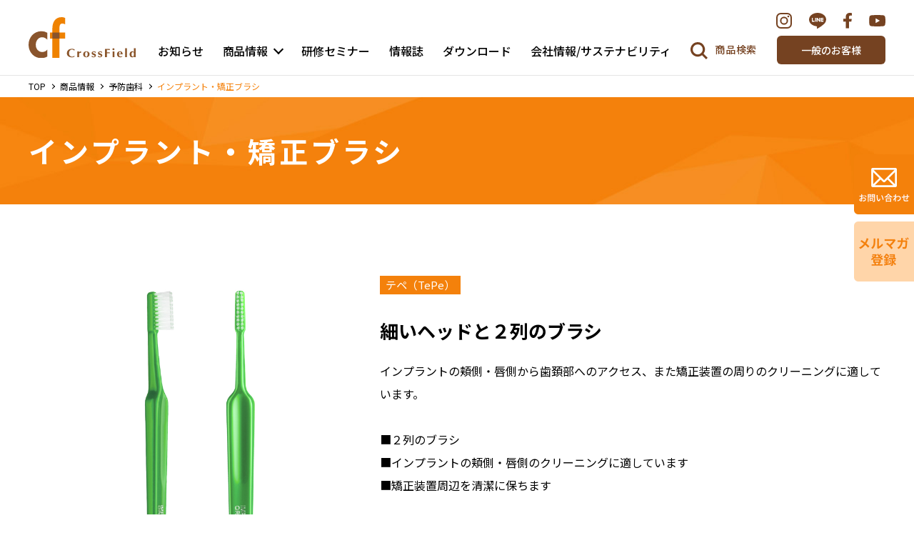

--- FILE ---
content_type: text/html; charset=UTF-8
request_url: https://www.crossf.com/dental/product/preventive_dentistry/preventive_dentistry_others/888/
body_size: 52599
content:
<!DOCTYPE html>
<html lang="ja">
<head>
<meta charset="utf-8">
<meta http-equiv="X-UA-Compatible" content="IE=Edge">
<meta name="viewport" content="width=device-width">
<meta name="format-detection" content="telephone=no">
<meta name="description" content="予防歯科,歯科医療製品の輸入販売。歯科器材のクロスフィールド。医療従事者の方向けページです。取扱商品の情報をご紹介します。">
<title>商品情報｜医療従事者向けページ｜歯科器材のクロスフィールド</title>
<meta property="og:locale" content="ja_JP">
<meta property="og:title" content="商品情報｜医療従事者向けページ｜歯科器材のクロスフィールド">
<meta property="og:type" content="article">
<meta property="og:description" content="予防歯科,歯科医療製品の輸入販売。歯科器材のクロスフィールド。医療従事者の方向けページです。取扱商品の情報をご紹介します。">
<meta property="og:url" content="https://www.crossf.com/dental/product/preventive_dentistry/preventive_dentistry_others/888/">
<meta property="og:image" content="https://www.crossf.com/assets/img/common/ogp.jpg">
<meta property="og:site_name" content="歯科器材のクロスフィールド">
<meta property="twitter:card" content="summary_large_image">
<link rel="canonical" href="https://www.crossf.com/dental/product/preventive_dentistry/preventive_dentistry_others/888/">
<link rel="alternate" hreflang="ja" href="https://www.crossf.com/dental/product/preventive_dentistry/preventive_dentistry_others/888/">
<link rel="stylesheet" href="https://cdnjs.cloudflare.com/ajax/libs/Swiper/4.5.1/css/swiper.css">
<link rel="stylesheet" href="/assets/css/style.css">
<link rel="stylesheet" href="/assets/css/page/product.css">
<meta name='robots' content='max-image-preview:large' />
<link rel='dns-prefetch' href='//s.w.org' />
<link rel='stylesheet' id='wp-block-library-css'  href='https://www.crossf.com/manage/wp-includes/css/dist/block-library/style.min.css' type='text/css' media='all' />
<link rel='stylesheet' id='contact-form-7-css'  href='https://www.crossf.com/manage/wp-content/plugins/contact-form-7/includes/css/styles.css' type='text/css' media='all' />
<link rel='stylesheet' id='wp-pagenavi-css'  href='https://www.crossf.com/manage/wp-content/plugins/wp-pagenavi/pagenavi-css.css' type='text/css' media='all' />
<link rel='stylesheet' id='search-filter-plugin-styles-css'  href='https://www.crossf.com/manage/wp-content/plugins/search-filter-pro/public/assets/css/search-filter.min.css' type='text/css' media='all' />
<script type='text/javascript' src='https://www.crossf.com/manage/wp-includes/js/jquery/jquery.min.js' id='jquery-core-js'></script>
<script type='text/javascript' src='https://www.crossf.com/manage/wp-includes/js/jquery/jquery-migrate.min.js' id='jquery-migrate-js'></script>
<script type='text/javascript' id='search-filter-plugin-build-js-extra'>
/* <![CDATA[ */
var SF_LDATA = {"ajax_url":"https:\/\/www.crossf.com\/manage\/wp-admin\/admin-ajax.php","home_url":"https:\/\/www.crossf.com\/","extensions":[]};
/* ]]> */
</script>
<script type='text/javascript' src='https://www.crossf.com/manage/wp-content/plugins/search-filter-pro/public/assets/js/search-filter-build.min.js' id='search-filter-plugin-build-js'></script>
<script type='text/javascript' src='https://www.crossf.com/manage/wp-content/plugins/search-filter-pro/public/assets/js/chosen.jquery.min.js' id='search-filter-plugin-chosen-js'></script>
<link rel="https://api.w.org/" href="https://www.crossf.com/wp-json/" /><link rel="alternate" type="application/json" href="https://www.crossf.com/wp-json/wp/v2/product/888" /><link rel="EditURI" type="application/rsd+xml" title="RSD" href="https://www.crossf.com/manage/xmlrpc.php?rsd" />
<link rel="wlwmanifest" type="application/wlwmanifest+xml" href="https://www.crossf.com/manage/wp-includes/wlwmanifest.xml" /> 
<link rel="canonical" href="https://www.crossf.com/dental/product/preventive_dentistry/preventive_dentistry_others/888/" />
<link rel='shortlink' href='https://www.crossf.com/?p=888' />
<link rel="alternate" type="application/json+oembed" href="https://www.crossf.com/wp-json/oembed/1.0/embed?url=https%3A%2F%2Fwww.crossf.com%2Fdental%2Fproduct%2Fpreventive_dentistry%2Fpreventive_dentistry_others%2F888%2F" />
<link rel="alternate" type="text/xml+oembed" href="https://www.crossf.com/wp-json/oembed/1.0/embed?url=https%3A%2F%2Fwww.crossf.com%2Fdental%2Fproduct%2Fpreventive_dentistry%2Fpreventive_dentistry_others%2F888%2F&#038;format=xml" />
<!-- Global site tag (gtag.js) - Google Analytics -->
<script async src="https://www.googletagmanager.com/gtag/js?id=UA-198203367-1"></script>
<script>
  window.dataLayer = window.dataLayer || [];
  function gtag(){dataLayer.push(arguments);}
  gtag('js', new Date());
  gtag('config', 'UA-198203367-1');
</script>
</head>
<body>
<header class="l-header l-header-dental">
  <div class="l-header__inner">
    <a href="/dental/" class="l-header__logo"><img src="/assets/img/common/logo.svg" alt="クロスフィールド"></a>
    <h1 class="l-header__logo is-top sp-none pc-none"><a href="/dental/"><img src="/assets/img/common/logo.svg" alt="クロスフィールド"></a></h1>
    <div class="l-header__menu"><span></span></div>
    <nav class="l-header__nav">
      <ul class="l-header__list">
        <li class="l-header__list-item"><a href="/dental/news/" class="l-header__list-link">お知らせ</a></li>
        <li class="l-header__list-item">
          <span class="l-header__list-parent l-header__list-link js-accordion-btn js-product-btn">商品情報</span>
          <div class="l-header__sub">
            <ul class="l-header__product js-accordion-contents">
              <li><a href="/dental/product/preventive_dentistry/"><img src="/assets/img/common/icon_preventive_dentistry.png" alt="">予防歯科</a></li>
              <li><a href="/dental/product/instrument/"><img src="/assets/img/common/icon_instrument.png" alt="">インスツルメント</a></li>
              <li><a href="/dental/product/surgery/"><img src="/assets/img/common/icon_surgery.png" alt="">外科用器具</a></li>
              <li><a href="/dental/product/anesthesia/"><img src="/assets/img/common/icon_anesthesia.png" alt="">麻酔器具</a></li>
              <li><a href="/dental/product/assistance/"><img src="/assets/img/common/icon_assistance.png" alt="">診療補助</a></li>
              <li><a href="/dental/product/infection_prevention/"><img src="/assets/img/common/icon_infection_prevention.png" alt="">感染予防</a></li>
              <li><a href="/dental/product/bur/"><img src="/assets/img/common/icon_bur.png" alt="">切削研磨バー</a></li>
              <li><a href="/dental/product/crown/"><img src="/assets/img/common/icon_crown.png" alt="">歯冠修復</a></li>
              <li><a href="/dental/product/root/"><img src="/assets/img/common/icon_root.png" alt="">根管治療</a></li>
              <li><a href="/dental/product/dental_mirror/"><img src="/assets/img/common/icon_dental_mirror.png" alt="">デンタルミラー</a></li>
              <li><a href="/dental/product/interior_goods/"><img src="/assets/img/common/icon_interior_goods.png" alt="">インテリア・雑貨</a></li>
            </ul>
          </div>
        </li>
        <li class="l-header__list-item"><a href="/dental/news/training/" class="l-header__list-link">研修セミナー</a></li>
        <li class="l-header__list-item"><a href="/dental/news/dentalworld/" class="l-header__list-link">情報誌</a></li>
        <li class="l-header__list-item"><a href="/dental/download/" class="l-header__list-link">ダウンロード</a></li>
        <li class="l-header__list-item"><a href="/company/" class="l-header__list-link">会社情報/サステナビリティ</a></li>
      </ul>
      <ul class="l-header__small">
        <li><a href="/policy/">個人情報保護方針</a></li>
        <li><a href="/guide/">サイトのご利用にあたって</a></li>
        <li><a href="https://form.run/@crossline--1615446672" target="_blank">お問い合わせ</a></li>
      </ul>
      <ul class="l-header__sns">
        <li class="l-header__sns-insta"><a href="https://www.instagram.com/crossfield_dental/?hl=ja" target="_blank"><img src="/assets/img/common/icon_instagram.svg" alt=""></a></li>
        <li class="l-header__sns-line"><a href="https://line.me/R/ti/p/%40895kjrcc" target="_blank"><img src="/assets/img/common/icon_line.svg" alt=""></a></li>
        <li class="l-header__sns-fb"><a href="https://www.facebook.com/crossfdental/wall/" target="_blank"><img src="/assets/img/common/icon_facebook.svg" alt=""></a></li>
        <li class="l-header__sns-youtube"><a href="https://www.youtube.com/channel/UCctTRAtjhZrSeKWJHZNvFLg" target="_blank"><img src="/assets/img/common/icon_youtube.svg" alt=""></a></li>
      </ul>
    </nav>
    <div class="l-header__search">
      <div class="l-header__search-btn js-search-btn"><img src="/assets/img/common/icon_search.svg" alt="検索"><span class="txt">商品検索</span></div>
      <div class="l-header__sub is-search">
        <form data-sf-form-id='216' data-is-rtl='0' data-maintain-state='' data-results-url='https://www.crossf.com/search-dental/' data-ajax-form-url='https://www.crossf.com/?sfid=216&amp;sf_action=get_data&amp;sf_data=form' data-display-result-method='archive' data-use-history-api='1' data-template-loaded='0' data-lang-code='ja' data-ajax='0' data-init-paged='1' data-auto-update='' data-auto-count='1' data-auto-count-refresh-mode='1' action='https://www.crossf.com/search-dental/' method='post' class='searchandfilter' id='search-filter-form-216' autocomplete='off' data-instance-count='1'><ul><li class="sf-field-taxonomy-dental_product_category" data-sf-field-name="_sft_dental_product_category" data-sf-field-type="taxonomy" data-sf-field-input-type="select">		<label>
				<select name="_sft_dental_product_category[]" class="sf-input-select" title="">
			
						<option class="sf-level-0 sf-item-0 sf-option-active" selected="selected" data-sf-count="0" data-sf-depth="0" value="">カテゴリーを選択</option>
						<option class="sf-level-0 sf-item-8" data-sf-count="49" data-sf-depth="0" value="preventive_dentistry">予防歯科&nbsp;&nbsp;(49)</option>
						<option class="sf-level-1 sf-item-9" data-sf-count="10" data-sf-depth="1" value="toothbrush">&nbsp;&nbsp;&nbsp;歯ブラシ&nbsp;&nbsp;(10)</option>
						<option class="sf-level-1 sf-item-10" data-sf-count="6" data-sf-depth="1" value="interdental_brush">&nbsp;&nbsp;&nbsp;歯間ブラシ&nbsp;&nbsp;(6)</option>
						<option class="sf-level-1 sf-item-11" data-sf-count="5" data-sf-depth="1" value="floss_pick">&nbsp;&nbsp;&nbsp;フロス/ピック&nbsp;&nbsp;(5)</option>
						<option class="sf-level-1 sf-item-12" data-sf-count="16" data-sf-depth="1" value="preventive_dentistry_others">&nbsp;&nbsp;&nbsp;その他 予防用品&nbsp;&nbsp;(16)</option>
						<option class="sf-level-1 sf-item-13" data-sf-count="7" data-sf-depth="1" value="tooth_polishing_paste">&nbsp;&nbsp;&nbsp;歯面研磨材&nbsp;&nbsp;(7)</option>
						<option class="sf-level-1 sf-item-14" data-sf-count="2" data-sf-depth="1" value="plaque_disclosure">&nbsp;&nbsp;&nbsp;歯垢染色剤&nbsp;&nbsp;(2)</option>
						<option class="sf-level-1 sf-item-16" data-sf-count="2" data-sf-depth="1" value="mouthpiece_aligner">&nbsp;&nbsp;&nbsp;マウスピース/アライナー&nbsp;&nbsp;(2)</option>
						<option class="sf-level-1 sf-item-17" data-sf-count="1" data-sf-depth="1" value="polishing_bur">&nbsp;&nbsp;&nbsp;研磨ポイント&nbsp;&nbsp;(1)</option>
						<option class="sf-level-0 sf-item-18" data-sf-count="9" data-sf-depth="0" value="instrument">インスツルメント&nbsp;&nbsp;(9)</option>
						<option class="sf-level-1 sf-item-19" data-sf-count="3" data-sf-depth="1" value="scaler_curette">&nbsp;&nbsp;&nbsp;スケーラー/キュレット&nbsp;&nbsp;(3)</option>
						<option class="sf-level-1 sf-item-20" data-sf-count="4" data-sf-depth="1" value="tweezers">&nbsp;&nbsp;&nbsp;ピンセット&nbsp;&nbsp;(4)</option>
						<option class="sf-level-1 sf-item-21" data-sf-count="2" data-sf-depth="1" value="crown_coreremover">&nbsp;&nbsp;&nbsp;クラウン/コアリムーバー&nbsp;&nbsp;(2)</option>
						<option class="sf-level-0 sf-item-22" data-sf-count="22" data-sf-depth="0" value="surgery">外科用器具&nbsp;&nbsp;(22)</option>
						<option class="sf-level-1 sf-item-23" data-sf-count="5" data-sf-depth="1" value="elevator_raspatory">&nbsp;&nbsp;&nbsp;エレベーター/剥離子&nbsp;&nbsp;(5)</option>
						<option class="sf-level-1 sf-item-24" data-sf-count="2" data-sf-depth="1" value="surgical_tweezers">&nbsp;&nbsp;&nbsp;外科用ピンセット&nbsp;&nbsp;(2)</option>
						<option class="sf-level-1 sf-item-25" data-sf-count="6" data-sf-depth="1" value="scalpel">&nbsp;&nbsp;&nbsp;メス/メスハンドル&nbsp;&nbsp;(6)</option>
						<option class="sf-level-1 sf-item-26" data-sf-count="2" data-sf-depth="1" value="needleholder">&nbsp;&nbsp;&nbsp;持針器&nbsp;&nbsp;(2)</option>
						<option class="sf-level-1 sf-item-27" data-sf-count="5" data-sf-depth="1" value="implant_instrument">&nbsp;&nbsp;&nbsp;インプラント用インスツルメント&nbsp;&nbsp;(5)</option>
						<option class="sf-level-1 sf-item-67" data-sf-count="2" data-sf-depth="1" value="scissors">&nbsp;&nbsp;&nbsp;ハサミ&nbsp;&nbsp;(2)</option>
						<option class="sf-level-0 sf-item-28" data-sf-count="3" data-sf-depth="0" value="anesthesia">麻酔器具&nbsp;&nbsp;(3)</option>
						<option class="sf-level-1 sf-item-29" data-sf-count="3" data-sf-depth="1" value="anesthesia_instrument">&nbsp;&nbsp;&nbsp;麻酔用インスツルメント&nbsp;&nbsp;(3)</option>
						<option class="sf-level-0 sf-item-30" data-sf-count="8" data-sf-depth="0" value="assistance">診療補助&nbsp;&nbsp;(8)</option>
						<option class="sf-level-1 sf-item-31" data-sf-count="4" data-sf-depth="1" value="vacuum">&nbsp;&nbsp;&nbsp;バキューム関連&nbsp;&nbsp;(4)</option>
						<option class="sf-level-1 sf-item-32" data-sf-count="1" data-sf-depth="1" value="rubberdam">&nbsp;&nbsp;&nbsp;ラバーダム関連用品&nbsp;&nbsp;(1)</option>
						<option class="sf-level-1 sf-item-33" data-sf-count="1" data-sf-depth="1" value="cushion">&nbsp;&nbsp;&nbsp;ユニット用クッション&nbsp;&nbsp;(1)</option>
						<option class="sf-level-1 sf-item-34" data-sf-count="1" data-sf-depth="1" value="bite_block">&nbsp;&nbsp;&nbsp;バイトブロック&nbsp;&nbsp;(1)</option>
						<option class="sf-level-1 sf-item-35" data-sf-count="1" data-sf-depth="1" value="hygiene_product">&nbsp;&nbsp;&nbsp;衛生用品&nbsp;&nbsp;(1)</option>
						<option class="sf-level-0 sf-item-36" data-sf-count="11" data-sf-depth="0" value="infection_prevention">感染予防&nbsp;&nbsp;(11)</option>
						<option class="sf-level-1 sf-item-37" data-sf-count="5" data-sf-depth="1" value="protective_gown_cap">&nbsp;&nbsp;&nbsp;ガウン/キャップ&nbsp;&nbsp;(5)</option>
						<option class="sf-level-1 sf-item-38" data-sf-count="3" data-sf-depth="1" value="gloves_mask_goggles">&nbsp;&nbsp;&nbsp;グローブ・マスク・ゴーグル&nbsp;&nbsp;(3)</option>
						<option class="sf-level-1 sf-item-39" data-sf-count="2" data-sf-depth="1" value="protective_apron">&nbsp;&nbsp;&nbsp;エプロン&nbsp;&nbsp;(2)</option>
						<option class="sf-level-1 sf-item-40" data-sf-count="1" data-sf-depth="1" value="tray_washing_strage">&nbsp;&nbsp;&nbsp;収納・洗浄・保管&nbsp;&nbsp;(1)</option>
						<option class="sf-level-0 sf-item-41" data-sf-count="8" data-sf-depth="0" value="bur">切削研磨バー&nbsp;&nbsp;(8)</option>
						<option class="sf-level-1 sf-item-42" data-sf-count="5" data-sf-depth="1" value="carbite_bur">&nbsp;&nbsp;&nbsp;カーバイドバー&nbsp;&nbsp;(5)</option>
						<option class="sf-level-1 sf-item-43" data-sf-count="3" data-sf-depth="1" value="diamond_bur">&nbsp;&nbsp;&nbsp;ダイヤモンドバー&nbsp;&nbsp;(3)</option>
						<option class="sf-level-0 sf-item-44" data-sf-count="7" data-sf-depth="0" value="crown">歯冠修復&nbsp;&nbsp;(7)</option>
						<option class="sf-level-1 sf-item-45" data-sf-count="2" data-sf-depth="1" value="occlusal_adjustment">&nbsp;&nbsp;&nbsp;咬合調整用品&nbsp;&nbsp;(2)</option>
						<option class="sf-level-1 sf-item-46" data-sf-count="2" data-sf-depth="1" value="wedge">&nbsp;&nbsp;&nbsp;ウェッジ&nbsp;&nbsp;(2)</option>
						<option class="sf-level-1 sf-item-47" data-sf-count="2" data-sf-depth="1" value="matrix">&nbsp;&nbsp;&nbsp;マトリックス&nbsp;&nbsp;(2)</option>
						<option class="sf-level-1 sf-item-48" data-sf-count="1" data-sf-depth="1" value="crown_restoration_others">&nbsp;&nbsp;&nbsp;その他 歯冠修復用品&nbsp;&nbsp;(1)</option>
						<option class="sf-level-0 sf-item-49" data-sf-count="2" data-sf-depth="0" value="root">根管治療&nbsp;&nbsp;(2)</option>
						<option class="sf-level-1 sf-item-50" data-sf-count="1" data-sf-depth="1" value="trimmer">&nbsp;&nbsp;&nbsp;歯科用錬成充填形成器&nbsp;&nbsp;(1)</option>
						<option class="sf-level-1 sf-item-51" data-sf-count="1" data-sf-depth="1" value="endodontic_file">&nbsp;&nbsp;&nbsp;ファイル&nbsp;&nbsp;(1)</option>
						<option class="sf-level-1 sf-item-52" data-sf-count="0" data-sf-depth="1" value="file_removal">&nbsp;&nbsp;&nbsp;破折ファイル除去&nbsp;&nbsp;(0)</option>
						<option class="sf-level-0 sf-item-53" data-sf-count="4" data-sf-depth="0" value="dental_mirror">デンタルミラー&nbsp;&nbsp;(4)</option>
						<option class="sf-level-1 sf-item-54" data-sf-count="4" data-sf-depth="1" value="mirror">&nbsp;&nbsp;&nbsp;マウスミラー・ミラートップ&nbsp;&nbsp;(4)</option>
						<option class="sf-level-0 sf-item-62" data-sf-count="5" data-sf-depth="0" value="interior_goods">インテリア・雑貨&nbsp;&nbsp;(5)</option>
						<option class="sf-level-1 sf-item-70" data-sf-count="1" data-sf-depth="1" value="%e7%a9%ba%e9%96%93%e8%a3%85%e9%a3%be">&nbsp;&nbsp;&nbsp;空間装飾&nbsp;&nbsp;(1)</option>
						<option class="sf-level-1 sf-item-64" data-sf-count="1" data-sf-depth="1" value="%e3%83%81%e3%82%a7%e3%82%a2">&nbsp;&nbsp;&nbsp;チェア&nbsp;&nbsp;(1)</option>
						<option class="sf-level-1 sf-item-66" data-sf-count="3" data-sf-depth="1" value="%e7%9f%a5%e8%82%b2%e7%8e%a9%e5%85%b7">&nbsp;&nbsp;&nbsp;知育玩具&nbsp;&nbsp;(3)</option>
					</select>
		</label>		</li><li class="sf-field-post-meta-brand" data-sf-field-name="_sfm_brand" data-sf-field-type="post_meta" data-sf-field-input-type="select" data-sf-meta-type="choice">		<label>
				<select name="_sfm_brand[]" class="sf-input-select" title="">
			
						<option class="sf-level-0 sf-item-0 sf-option-active" selected="selected" data-sf-depth="0" value="">ブランド</option>
						<option class="sf-level-0 " data-sf-count="3" data-sf-depth="0" value="アクテオン（ACTEON）">アクテオン（ACTEON）&nbsp;&nbsp;(3)</option>
						<option class="sf-level-0 " data-sf-count="1" data-sf-depth="0" value="アブラッシブ（abrasive）">アブラッシブ（abrasive）&nbsp;&nbsp;(1)</option>
						<option class="sf-level-0 " data-sf-count="1" data-sf-depth="0" value="アンソジール（Anthogyr）">アンソジール（Anthogyr）&nbsp;&nbsp;(1)</option>
						<option class="sf-level-0 " data-sf-count="0" data-sf-depth="0" value="イソライトシステムズ（ISOLITE SYSTEMS）">イソライトシステムズ（ISOLITE SYSTEMS）&nbsp;&nbsp;(0)</option>
						<option class="sf-level-0 " data-sf-count="1" data-sf-depth="0" value="エースワンデント（ACEONEDENT）">エースワンデント（ACEONEDENT）&nbsp;&nbsp;(1)</option>
						<option class="sf-level-0 " data-sf-count="2" data-sf-depth="0" value="エルゴメディ（ErgoMedi）">エルゴメディ（ErgoMedi）&nbsp;&nbsp;(2)</option>
						<option class="sf-level-0 " data-sf-count="0" data-sf-depth="0" value="オーシン（ORSING）">オーシン（ORSING）&nbsp;&nbsp;(0)</option>
						<option class="sf-level-0 " data-sf-count="1" data-sf-depth="0" value="オーラルワイズ（Oral Wise）">オーラルワイズ（Oral Wise）&nbsp;&nbsp;(1)</option>
						<option class="sf-level-0 " data-sf-count="6" data-sf-depth="0" value="カイ インダストリーズ（KAI）">カイ インダストリーズ（KAI）&nbsp;&nbsp;(6)</option>
						<option class="sf-level-0 " data-sf-count="7" data-sf-depth="0" value="クロスフィールド（CrossField)">クロスフィールド（CrossField)&nbsp;&nbsp;(7)</option>
						<option class="sf-level-0 " data-sf-count="10" data-sf-depth="0" value="コーラー（KOHLER）">コーラー（KOHLER）&nbsp;&nbsp;(10)</option>
						<option class="sf-level-0 " data-sf-count="0" data-sf-depth="0" value="ゴールデンデント（GOLDENDENT）">ゴールデンデント（GOLDENDENT）&nbsp;&nbsp;(0)</option>
						<option class="sf-level-0 " data-sf-count="2" data-sf-depth="0" value="サンコム（SANKOM）">サンコム（SANKOM）&nbsp;&nbsp;(2)</option>
						<option class="sf-level-0 " data-sf-count="21" data-sf-depth="0" value="ディレクタ（DIRECTA）">ディレクタ（DIRECTA）&nbsp;&nbsp;(21)</option>
						<option class="sf-level-0 " data-sf-count="37" data-sf-depth="0" value="テペ（TePe）">テペ（TePe）&nbsp;&nbsp;(37)</option>
						<option class="sf-level-0 " data-sf-count="2" data-sf-depth="0" value="ドゥーウェル（DoWell）">ドゥーウェル（DoWell）&nbsp;&nbsp;(2)</option>
						<option class="sf-level-0 " data-sf-count="0" data-sf-depth="0" value="ドクター ウィルド（Dr. Wild）">ドクター ウィルド（Dr. Wild）&nbsp;&nbsp;(0)</option>
						<option class="sf-level-0 " data-sf-count="2" data-sf-depth="0" value="ドクター マークス（Dr Mark&#039;s）">ドクター マークス（Dr Mark's）&nbsp;&nbsp;(2)</option>
						<option class="sf-level-0 " data-sf-count="1" data-sf-depth="0" value="トロールデンタル（TrollDental）">トロールデンタル（TrollDental）&nbsp;&nbsp;(1)</option>
						<option class="sf-level-0 " data-sf-count="2" data-sf-depth="0" value="ヒルメッド（CHIRMED）">ヒルメッド（CHIRMED）&nbsp;&nbsp;(2)</option>
						<option class="sf-level-0 " data-sf-count="2" data-sf-depth="0" value="フィネスハイジーン（FINESS HYGIENE）">フィネスハイジーン（FINESS HYGIENE）&nbsp;&nbsp;(2)</option>
						<option class="sf-level-0 " data-sf-count="1" data-sf-depth="0" value="フォスバイキング（Foss Viking）">フォスバイキング（Foss Viking）&nbsp;&nbsp;(1)</option>
						<option class="sf-level-0 " data-sf-count="8" data-sf-depth="0" value="プリマデンタル（PRIMA DENTAL）">プリマデンタル（PRIMA DENTAL）&nbsp;&nbsp;(8)</option>
						<option class="sf-level-0 " data-sf-count="1" data-sf-depth="0" value="プロキシデント（Proxident）">プロキシデント（Proxident）&nbsp;&nbsp;(1)</option>
						<option class="sf-level-0 " data-sf-count="0" data-sf-depth="0" value="プロメディコ（Pro Medico）">プロメディコ（Pro Medico）&nbsp;&nbsp;(0)</option>
						<option class="sf-level-0 " data-sf-count="1" data-sf-depth="0" value="メディポスチャー（MediPosture）">メディポスチャー（MediPosture）&nbsp;&nbsp;(1)</option>
						<option class="sf-level-0 " data-sf-count="1" data-sf-depth="0" value="ラボット（LABOT）">ラボット（LABOT）&nbsp;&nbsp;(1)</option>
						<option class="sf-level-0 " data-sf-count="3" data-sf-depth="0" value="リーチグローバル（REACH GLOBAL）">リーチグローバル（REACH GLOBAL）&nbsp;&nbsp;(3)</option>
						<option class="sf-level-0 " data-sf-count="3" data-sf-depth="0" value="ロンビグ（RØNVIG）">ロンビグ（RØNVIG）&nbsp;&nbsp;(3)</option>
						<option class="sf-level-0 " data-sf-count="6" data-sf-depth="0" value="ワム（WAM）">ワム（WAM）&nbsp;&nbsp;(6)</option>
						<option class="sf-level-0 " data-sf-count="3" data-sf-depth="0" value="三和（SANWA）">三和（SANWA）&nbsp;&nbsp;(3)</option>
					</select>
		</label>		</li><li class="sf-field-search" data-sf-field-name="search" data-sf-field-type="search" data-sf-field-input-type=""><p>フリーワード検索</p>		<label><input placeholder="製品名などのキーワードを入力" name="_sf_search[]" class="sf-input-text" type="text" value="" title=""></label>		</li><li class="sf-field-submit" data-sf-field-name="submit" data-sf-field-type="submit" data-sf-field-input-type=""><input type="submit" name="_sf_submit" value="検索"></li></ul></form>        <div class="l-header__search-close"><span>閉じる</span></div>
      </div>
    </div>
    <a href="/general/" class="l-header__btn">一般のお客様</a>
  </div>
</header>

<div class="l-contents">
  <ul class="m-breadcrumb">
    <li><a href="/dental/">TOP</a></li>
    <li><a href="/dental/product/">商品情報</a></li>
    <li><a href="/dental/product/preventive_dentistry/">予防歯科</a></li>
    <li>インプラント・矯正ブラシ</li>
  </ul>
</div>

<main>
  <h1 class="m-heading-01">
    <span class="m-heading-01__inner">
      <span>インプラント・矯正ブラシ</span>
    </span>
  </h1>
  <div class="l-contents">

  
    
<div class="l-contents-block">
  <div class="product-main">
    <div class="product-main__gallery">
      <div class="swiper-container gallery">
        <div class="swiper-wrapper">
                            <figure class="swiper-slide">
            <div class="gallery__img"><img src="https://www.crossf.com/manage/wp-content/uploads/2022/03/implantortho_main.jpg" alt=""></div>
            <figcaption class="gallery__caption">インプラント・矯正ブラシ</figcaption>
          </figure>
                            <figure class="swiper-slide">
            <div class="gallery__img"><img src="https://www.crossf.com/manage/wp-content/uploads/2022/03/implantortho_detail.jpg" alt=""></div>
            <figcaption class="gallery__caption">インプラント・矯正ブラシ　ヘッド部分</figcaption>
          </figure>
                            <figure class="swiper-slide">
            <div class="gallery__img"><img src="https://www.crossf.com/manage/wp-content/uploads/2022/02/Implant_Orthodontic_Brush_ill_01.jpg" alt=""></div>
            <figcaption class="gallery__caption">２列のブラシ</figcaption>
          </figure>
                            <figure class="swiper-slide">
            <div class="gallery__img"><img src="https://www.crossf.com/manage/wp-content/uploads/2022/02/Implant_Orthodontic_Brush_ill_02.jpg" alt=""></div>
            <figcaption class="gallery__caption">細いヘッドと長いブラシが、矯正装置周辺を清潔に保ちます</figcaption>
          </figure>
                            <figure class="swiper-slide">
            <div class="gallery__img"><img src="https://www.crossf.com/manage/wp-content/uploads/2022/02/Implant_Orthodontic_Brush_ill_03.jpg" alt=""></div>
            <figcaption class="gallery__caption">インプラントの頬側・唇側のクリーニングに</figcaption>
          </figure>
                            <figure class="swiper-slide">
            <div class="gallery__img"><img src="https://www.crossf.com/manage/wp-content/uploads/2022/03/implantortho_package_front.jpg" alt=""></div>
            <figcaption class="gallery__caption">インプラント・矯正ブラシ　ブリスターパック</figcaption>
          </figure>
                            <figure class="swiper-slide">
            <div class="gallery__img"><img src="https://www.crossf.com/manage/wp-content/uploads/2022/03/66d5630a60b806752f1cb0080ec93da1.png" alt=""></div>
            <figcaption class="gallery__caption">テペ（TePe）</figcaption>
          </figure>
                </div><!-- /.swiper-wrapper -->
        <div class="gallery__thumblist"></div>
      </div><!-- /.swiper -->
    </div><!-- /.product-main__gallery -->
    <div class="product-main__unit">
      <p class="brand-name">テペ（TePe）</p>
      <h2 class="product-txt">細いヘッドと２列のブラシ</h2>
      <p class="u-lh-large u-fw-400">インプラントの頬側・唇側から歯頚部へのアクセス、また矯正装置の周りのクリーニングに適しています。<br />
<br />
■２列のブラシ<br />
■インプラントの頬側・唇側のクリーニングに適しています<br />
■矯正装置周辺を清潔に保ちます</p>
    </div><!-- /.product-main__unit -->
  </div><!-- /.product-main -->
</div><!-- /.l-contents-block -->

<div class="l-contents-block">
  <ul class="tab-menu">
    <li class="tab-menu__item is-current js-tab-menu">詳細情報</li>
    <li class="tab-menu__item js-tab-menu">関連商品</li>
    <li class="tab-menu__item js-tab-menu">カタログ/動画</li>
    <li class="tab-menu__item js-tab-menu">ユーザーの声</li>
    <li class="tab-menu__item js-tab-menu">Q&A</li>
  </ul>
  <div class="tab-contents is-current js-tab-contents"><!-- 詳細情報 -->
    <div class="product-article">
      
<h2>仕様</h2>



<figure class="wp-block-table is-style-stripes"><table><tbody><tr><td><strong> フィラメントのかたさ </strong></td><td>ソフト </td></tr><tr><td><strong>ハンドルカラー </strong></td><td> アソート </td></tr><tr><td><strong> パッケージ </strong></td><td> プラスティックパック</td></tr><tr><td><strong>ラインナップ</strong></td><td>インプラント・矯正ブラシ （25本/箱）</td></tr></tbody></table></figure>



<p>＊詳細は、カタログをご確認ください。</p>
    </div><!-- /.product-article -->
  </div><!-- /.tab-contents -->

  <div class="tab-contents js-tab-contents"><!-- 関連商品 -->
      <div class="related row">
          <div class="related__item col-6 col-md-15">
        <a href="https://www.crossf.com/dental/product/preventive_dentistry/toothbrush/553/">
          <div class="related__img">
          <img width="552" height="552" src="https://www.crossf.com/manage/wp-content/uploads/2022/03/tepe_building_5452-552x552.jpg" class="attachment-square size-square wp-post-image" alt="" loading="lazy" srcset="https://www.crossf.com/manage/wp-content/uploads/2022/03/tepe_building_5452-552x552.jpg 552w, https://www.crossf.com/manage/wp-content/uploads/2022/03/tepe_building_5452-150x150.jpg 150w" sizes="(max-width: 552px) 100vw, 552px" />          </div>
          <p class="related__txt">"TePe(テペ)"とは？</p>
        </a>
      </div><!-- /.related__item -->
          <div class="related__item col-6 col-md-15">
        <a href="https://www.crossf.com/dental/product/preventive_dentistry/toothbrush/624/">
          <div class="related__img">
          <img width="552" height="552" src="https://www.crossf.com/manage/wp-content/uploads/2022/02/wd5261int_supreme_double_pink_600x600-552x552.jpg" class="attachment-square size-square wp-post-image" alt="スプリーム" loading="lazy" srcset="https://www.crossf.com/manage/wp-content/uploads/2022/02/wd5261int_supreme_double_pink_600x600-552x552.jpg 552w, https://www.crossf.com/manage/wp-content/uploads/2022/02/wd5261int_supreme_double_pink_600x600-300x300.jpg 300w, https://www.crossf.com/manage/wp-content/uploads/2022/02/wd5261int_supreme_double_pink_600x600-150x150.jpg 150w, https://www.crossf.com/manage/wp-content/uploads/2022/02/wd5261int_supreme_double_pink_600x600.jpg 600w" sizes="(max-width: 552px) 100vw, 552px" />          </div>
          <p class="related__txt">スプリーム</p>
        </a>
      </div><!-- /.related__item -->
          <div class="related__item col-6 col-md-15">
        <a href="https://www.crossf.com/dental/product/preventive_dentistry/toothbrush/645/">
          <div class="related__img">
          <img width="552" height="552" src="https://www.crossf.com/manage/wp-content/uploads/2022/02/select_medium_main-552x552.jpg" class="attachment-square size-square wp-post-image" alt="セレクト" loading="lazy" srcset="https://www.crossf.com/manage/wp-content/uploads/2022/02/select_medium_main-552x552.jpg 552w, https://www.crossf.com/manage/wp-content/uploads/2022/02/select_medium_main-300x300.jpg 300w, https://www.crossf.com/manage/wp-content/uploads/2022/02/select_medium_main-1024x1024.jpg 1024w, https://www.crossf.com/manage/wp-content/uploads/2022/02/select_medium_main-150x150.jpg 150w, https://www.crossf.com/manage/wp-content/uploads/2022/02/select_medium_main-768x768.jpg 768w, https://www.crossf.com/manage/wp-content/uploads/2022/02/select_medium_main.jpg 1500w" sizes="(max-width: 552px) 100vw, 552px" />          </div>
          <p class="related__txt">セレクトシリーズ</p>
        </a>
      </div><!-- /.related__item -->
          <div class="related__item col-6 col-md-15">
        <a href="https://www.crossf.com/dental/product/preventive_dentistry/preventive_dentistry_others/900/">
          <div class="related__img">
          <img width="552" height="552" src="https://www.crossf.com/manage/wp-content/uploads/2022/03/compact_tuft_main_updated-552x552.jpg" class="attachment-square size-square wp-post-image" alt="" loading="lazy" srcset="https://www.crossf.com/manage/wp-content/uploads/2022/03/compact_tuft_main_updated-552x552.jpg 552w, https://www.crossf.com/manage/wp-content/uploads/2022/03/compact_tuft_main_updated-300x300.jpg 300w, https://www.crossf.com/manage/wp-content/uploads/2022/03/compact_tuft_main_updated-1024x1024.jpg 1024w, https://www.crossf.com/manage/wp-content/uploads/2022/03/compact_tuft_main_updated-150x150.jpg 150w, https://www.crossf.com/manage/wp-content/uploads/2022/03/compact_tuft_main_updated-768x768.jpg 768w, https://www.crossf.com/manage/wp-content/uploads/2022/03/compact_tuft_main_updated.jpg 1500w" sizes="(max-width: 552px) 100vw, 552px" />          </div>
          <p class="related__txt">コンパクトタフト</p>
        </a>
      </div><!-- /.related__item -->
          <div class="related__item col-6 col-md-15">
        <a href="https://www.crossf.com/dental/product/preventive_dentistry/preventive_dentistry_others/912/">
          <div class="related__img">
          <img width="552" height="552" src="https://www.crossf.com/manage/wp-content/uploads/2022/03/interspace_soft_main-552x552.jpg" class="attachment-square size-square wp-post-image" alt="" loading="lazy" srcset="https://www.crossf.com/manage/wp-content/uploads/2022/03/interspace_soft_main-552x552.jpg 552w, https://www.crossf.com/manage/wp-content/uploads/2022/03/interspace_soft_main-300x300.jpg 300w, https://www.crossf.com/manage/wp-content/uploads/2022/03/interspace_soft_main-1024x1024.jpg 1024w, https://www.crossf.com/manage/wp-content/uploads/2022/03/interspace_soft_main-150x150.jpg 150w, https://www.crossf.com/manage/wp-content/uploads/2022/03/interspace_soft_main-768x768.jpg 768w, https://www.crossf.com/manage/wp-content/uploads/2022/03/interspace_soft_main.jpg 1500w" sizes="(max-width: 552px) 100vw, 552px" />          </div>
          <p class="related__txt">インタースペース</p>
        </a>
      </div><!-- /.related__item -->
          <div class="related__item col-6 col-md-15">
        <a href="https://www.crossf.com/dental/product/preventive_dentistry/preventive_dentistry_others/865/">
          <div class="related__img">
          <img width="552" height="552" src="https://www.crossf.com/manage/wp-content/uploads/2022/03/universalcare_main-552x552.jpg" class="attachment-square size-square wp-post-image" alt="" loading="lazy" srcset="https://www.crossf.com/manage/wp-content/uploads/2022/03/universalcare_main-552x552.jpg 552w, https://www.crossf.com/manage/wp-content/uploads/2022/03/universalcare_main-300x300.jpg 300w, https://www.crossf.com/manage/wp-content/uploads/2022/03/universalcare_main-1024x1024.jpg 1024w, https://www.crossf.com/manage/wp-content/uploads/2022/03/universalcare_main-150x150.jpg 150w, https://www.crossf.com/manage/wp-content/uploads/2022/03/universalcare_main-768x768.jpg 768w, https://www.crossf.com/manage/wp-content/uploads/2022/03/universalcare_main.jpg 1500w" sizes="(max-width: 552px) 100vw, 552px" />          </div>
          <p class="related__txt">ユニバーサルケア</p>
        </a>
      </div><!-- /.related__item -->
          <div class="related__item col-6 col-md-15">
        <a href="https://www.crossf.com/dental/product/preventive_dentistry/interdental_brush/933/">
          <div class="related__img">
          <img width="552" height="552" src="https://www.crossf.com/manage/wp-content/uploads/2022/03/b015d4mrzi_idb_pink_asin_03_new-552x552.jpg" class="attachment-square size-square wp-post-image" alt="オリジナル歯間ブラシ" loading="lazy" srcset="https://www.crossf.com/manage/wp-content/uploads/2022/03/b015d4mrzi_idb_pink_asin_03_new-552x552.jpg 552w, https://www.crossf.com/manage/wp-content/uploads/2022/03/b015d4mrzi_idb_pink_asin_03_new-300x300.jpg 300w, https://www.crossf.com/manage/wp-content/uploads/2022/03/b015d4mrzi_idb_pink_asin_03_new-1024x1024.jpg 1024w, https://www.crossf.com/manage/wp-content/uploads/2022/03/b015d4mrzi_idb_pink_asin_03_new-150x150.jpg 150w, https://www.crossf.com/manage/wp-content/uploads/2022/03/b015d4mrzi_idb_pink_asin_03_new-768x768.jpg 768w, https://www.crossf.com/manage/wp-content/uploads/2022/03/b015d4mrzi_idb_pink_asin_03_new.jpg 1500w" sizes="(max-width: 552px) 100vw, 552px" />          </div>
          <p class="related__txt">オリジナル歯間ブラシ</p>
        </a>
      </div><!-- /.related__item -->
          <div class="related__item col-6 col-md-15">
        <a href="https://www.crossf.com/dental/product/preventive_dentistry/floss_pick/999/">
          <div class="related__img">
          <img width="552" height="552" src="https://www.crossf.com/manage/wp-content/uploads/2022/03/53-1-552x552.jpg" class="attachment-square size-square wp-post-image" alt="" loading="lazy" srcset="https://www.crossf.com/manage/wp-content/uploads/2022/03/53-1-552x552.jpg 552w, https://www.crossf.com/manage/wp-content/uploads/2022/03/53-1-300x300.jpg 300w, https://www.crossf.com/manage/wp-content/uploads/2022/03/53-1-150x150.jpg 150w, https://www.crossf.com/manage/wp-content/uploads/2022/03/53-1-768x768.jpg 768w, https://www.crossf.com/manage/wp-content/uploads/2022/03/53-1.jpg 920w" sizes="(max-width: 552px) 100vw, 552px" />          </div>
          <p class="related__txt">イージーピック</p>
        </a>
      </div><!-- /.related__item -->
          <div class="related__item col-6 col-md-15">
        <a href="https://www.crossf.com/dental/product/preventive_dentistry/preventive_dentistry_others/1115/">
          <div class="related__img">
          <img width="552" height="552" src="https://www.crossf.com/manage/wp-content/uploads/2022/03/19-e1752021630400-552x552.jpg" class="attachment-square size-square wp-post-image" alt="" loading="lazy" srcset="https://www.crossf.com/manage/wp-content/uploads/2022/03/19-e1752021630400-552x552.jpg 552w, https://www.crossf.com/manage/wp-content/uploads/2022/03/19-e1752021630400-300x300.jpg 300w, https://www.crossf.com/manage/wp-content/uploads/2022/03/19-e1752021630400-150x150.jpg 150w, https://www.crossf.com/manage/wp-content/uploads/2022/03/19-e1752021630400-768x768.jpg 768w, https://www.crossf.com/manage/wp-content/uploads/2022/03/19-e1752021630400.jpg 920w" sizes="(max-width: 552px) 100vw, 552px" />          </div>
          <p class="related__txt">タングクリーナー</p>
        </a>
      </div><!-- /.related__item -->
          <div class="related__item col-6 col-md-15">
        <a href="https://www.crossf.com/dental/product/preventive_dentistry/floss_pick/1077/">
          <div class="related__img">
          <img width="552" height="552" src="https://www.crossf.com/manage/wp-content/uploads/2022/03/34-552x552.jpg" class="attachment-square size-square wp-post-image" alt="" loading="lazy" srcset="https://www.crossf.com/manage/wp-content/uploads/2022/03/34-552x552.jpg 552w, https://www.crossf.com/manage/wp-content/uploads/2022/03/34-300x300.jpg 300w, https://www.crossf.com/manage/wp-content/uploads/2022/03/34-150x150.jpg 150w, https://www.crossf.com/manage/wp-content/uploads/2022/03/34-768x768.jpg 768w, https://www.crossf.com/manage/wp-content/uploads/2022/03/34.jpg 920w" sizes="(max-width: 552px) 100vw, 552px" />          </div>
          <p class="related__txt">ブリッジ＆インプラントフロス</p>
        </a>
      </div><!-- /.related__item -->
        </div><!-- /.related -->
    </div><!-- /.tab-contents -->

  <div class="tab-contents js-tab-contents"><!-- カタログ/動画 -->
      <div class="catalog row">
            <div class="catalog__item col-6 col-md-15">
        <div class="catalog__img"><img src="https://www.crossf.com/manage/wp-content/uploads/2023/05/204a4e5dde2521f4bdd4700110c9f010.jpg" alt=""></div>
        <p class="catalog__category">カタログ</p>
        <p class="catalog__ttl">テペ総合カタログ2025</p>
                <div class="catalog__btn">
          <a href="https://www.crossf.com/manage/wp-content/uploads/2025/07/tepe_catalog_2025_forweb_compressed.pdf" target="_blank" class="m-btn-03">ダウンロード</a>        </div>
      </div><!-- /.catalog__item -->
          <div class="catalog__item col-6 col-md-15">
        <div class="catalog__img"><img src="https://www.crossf.com/manage/wp-content/uploads/2022/02/b98ecb8c8d10bba79a1cf9dc96b61eb4.jpg" alt=""></div>
        <p class="catalog__category">POP</p>
        <p class="catalog__ttl">受付用POP</p>
                <div class="catalog__btn">
          <a href="https://www.crossf.com/manage/wp-content/uploads/2022/02/b98ecb8c8d10bba79a1cf9dc96b61eb4.png" target="_blank" class="m-btn-03">ダウンロード</a>        </div>
      </div><!-- /.catalog__item -->
          <div class="catalog__item col-6 col-md-15">
        <div class="catalog__img"><img src="https://www.crossf.com/manage/wp-content/uploads/2022/02/c1e1befc26ffec316d36a5a56c0e6ad9.jpg" alt=""></div>
        <p class="catalog__category">POP</p>
        <p class="catalog__ttl">受付用POP</p>
                <div class="catalog__btn">
          <a href="https://www.crossf.com/manage/wp-content/uploads/2022/02/608eabfbe7926b556618437c66226a11.png" target="_blank" class="m-btn-03">ダウンロード</a>        </div>
      </div><!-- /.catalog__item -->
          <div class="catalog__item col-6 col-md-15">
        <div class="catalog__img"><img src="https://www.crossf.com/manage/wp-content/uploads/2022/02/c8074794848871684d6108b46ec1b305.jpg" alt=""></div>
        <p class="catalog__category">動画</p>
        <p class="catalog__ttl">インプラント周囲のケア</p>
                <div class="catalog__btn">
          <a href="https://youtu.be/qBOfql69paY" target="_blank" class="m-btn-03 is-blank">見る</a>        </div>
      </div><!-- /.catalog__item -->
          <div class="catalog__item col-6 col-md-15">
        <div class="catalog__img"><img src="https://www.crossf.com/manage/wp-content/uploads/2022/02/b282e535ee827accf9bb0668d40d52c1.jpg" alt=""></div>
        <p class="catalog__category">動画</p>
        <p class="catalog__ttl">インプラント・矯正患者さん向けの商品</p>
                <div class="catalog__btn">
          <a href="https://youtu.be/i37yGYe9PIs" target="_blank" class="m-btn-03 is-blank">見る</a>        </div>
      </div><!-- /.catalog__item -->
        </div><!-- /.catalog -->
    </div><!-- /.tab-contents -->

  <div class="tab-contents js-tab-contents"><!-- ユーザーの声 -->
          <div class="voice">
      <p class="voice__ttl">インプラントの自己メンテナンスは適切な歯ブラシの選択が重要！<br />
TePeユニバーサルケアとインプラント矯正ブラシの活用</p>
      <p class="voice__txt">この約20年で開業医のインプラント治療が急速に普及しました。<br />
インプラント・矯正ブラシは歯ブラシの幅が細く歯冠長が長くても適切に歯ブラシの毛先が届きます。また、インプラント上部構造ポンティックの基底部にも毛先が届きます。<br />
いかにインプラント周囲粘膜内の嫌気性菌を少なくするかということに焦点を当てて自己メンテナンスを行うことで、良好な結果を維持できるのだと思います。（デンタルワールド39号掲載）</p>
      <p class="voice__name">東京ステーション歯科クリニック（東京都中央区）<br />
歯科衛生士　岩井 理子</p>
    </div><!-- /.voice -->
        </div><!-- /.tab-contents -->

  <div class="tab-contents js-tab-contents"><!-- Q&A -->
      <p>Q&Aはありません</p>
    </div><!-- /.tab-contents -->
</div><!-- /.l-contents-block -->

  
    <div class="u-txt-center">
      <a href="/dental/product/" class="m-btn-01 is-back">商品一覧</a>
    </div>
  </div><!-- /.l-contents -->
</main>

<div class="medical-modal iziModal">
  <section class="medical-modal__contents">
    <h2 class="medical-modal__ttl">医療従事者のご確認</h2>
    <p class="medical-modal__txt-01">当サイトの製品やサービス等の情報は医療従事者の方を対象にしたものです。<br>一般の方に対する情報提供サイトではありません。</p>
    <p class="medical-modal__txt-02">あなたは医療従事者ですか？</p>
    <ul class="medical-modal__list">
      <li><a href="/dental/" class="medical-modal__btn is-yes">は い</a></li>
      <li><a href="/general/" class="medical-modal__btn">いいえ</a></li>
    </ul>
    <p class="medical-modal__txt-03">いいえをクリックすると一般の方向けページに移動します</p>
  </section>
</div>
<div class="fixed-bnr">
  <div class="fixed-bnr__btn">
    <a href="https://form.run/@crossline--1615446672" target="_blank"><img src="/assets/img/common/img_contact.png" alt="お問い合わせ"></a>
  </div>
  <div class="fixed-bnr__btn">
    <a href="https://m4-v2.mgzn.jp/sys/reg.php?cid=H411667" target="_blank" onclick="gtag('event', 'メルマガ登録ボタンクリック', {'event_category': 'click','event_label': '追従ボタン'});"><img src="/assets/img/common/img_mailmagazine.png" alt="メルマガ登録"></a>
  </div>
</div>

<footer class="l-footer l-footer-dental">
  <div class="page-top">
    <a href="#"><img src="/assets/img/common/icon_pagetop.svg" alt="ページトップへ"></a>
  </div>
  <div class="l-contents">
    <div class="l-footer__box">
      <div class="l-footer__logo"><img src="/assets/img/common/logo.svg" alt="クロスフィールド"></div>
      <div class="l-footer__unit">
        <div class="l-footer__unit-item">
          <ul class="l-footer__list">
            <li class="is-arrow"><a href="/dental/">TOP</a></li>
            <li>
              <a href="/dental/product/">商品情報</a>
              <ul class="l-footer__list-small">
                <li><a href="/dental/product/preventive_dentistry/">予防歯科</a></li>
                <li><a href="/dental/product/instrument/">インスツルメント</a></li>
                <li><a href="/dental/product/surgery/">外科用器具</a></li>
                <li><a href="/dental/product/anesthesia/">麻酔器具</a></li>
                <li><a href="/dental/product/assistance/">診療補助</a></li>
                <li><a href="/dental/product/infection_prevention/">感染予防</a></li>
                <li><a href="/dental/product/bur/">切削研磨バー</a></li>
                <li><a href="/dental/product/crown/">歯冠修復</a></li>
                <li><a href="/dental/product/root/">根管治療</a></li>
                <li><a href="/dental/product/dental_mirror/">デンタルミラー</a></li>
              </ul>
            </li>
          </ul>
        </div><!-- /.l-footer__unit-item -->
        <div class="l-footer__unit-item">
          <ul class="l-footer__list">
            <li class="is-arrow"><a href="/dental/news/">お知らせ</a></li>
            <li class="is-arrow"><a href="/dental/news/training/">研修セミナー</a></li>
            <li class="is-arrow"><a href="/dental/news/dentalworld/">情報誌</a></li>
            <li class="is-arrow"><a href="/company/">会社情報/サステナビリティ</a></li>
            <li class="is-arrow"><a href="/dental/download/">ダウンロード</a></li>
            <li class="is-blank"><a href="/general/" target="_blank">一般の方 TOP</a></li>
          </ul>
        </div><!-- /.l-footer__unit-item -->
        <div class="l-footer__unit-item">
          <ul class="l-footer__list">
            <li class="is-small"><a href="/policy/">個人情報保護方針</a></li>
            <li class="is-small"><a href="/guide/">サイトのご利用にあたって</a></li>
            <li class="is-small"><a href="https://form.run/@crossline--1615446672" target="_blank">お問い合わせ</a></li>
          </ul>
          <ul class="l-footer__sns">
            <li class="l-footer__sns-insta"><a href="https://www.instagram.com/crossfield_dental/?hl=ja" target="_blank"><img src="/assets/img/common/icon_instagram.svg" alt=""></a></li>
            <li class="l-footer__sns-line"><a href="https://line.me/R/ti/p/%40895kjrcc" target="_blank"><img src="/assets/img/common/icon_line.svg" alt=""></a></li>
            <li class="l-footer__sns-fb"><a href="https://www.facebook.com/crossfdental/wall/" target="_blank"><img src="/assets/img/common/icon_facebook.svg" alt=""></a></li>
            <li class="l-footer__sns-youtube"><a href="https://www.youtube.com/channel/UCctTRAtjhZrSeKWJHZNvFLg" target="_blank"><img src="/assets/img/common/icon_youtube.svg" alt=""></a></li>
          </ul>
        </div><!-- /.l-footer__unit-item -->
      </div><!-- /.l-footer__unit -->
    </div><!-- /.l-footer__box -->
    <p class="l-footer__copy"><small>Copyright   2021 Cross Field Inc. All Rights Reserved.</small></p>
  </div><!-- /.l-contents -->
</footer>

<script src="/assets/js/jquery.js"></script>
<script src="/assets/js/jquery.matchHeight.js"></script>
<script src="/assets/js/iziModal.min.js"></script>
<script src="https://cdnjs.cloudflare.com/ajax/libs/Swiper/4.5.1/js/swiper.js"></script>
<script src="/assets/js/common.js"></script>
<script src="/assets/js/product.js"></script>

<script type='text/javascript' src='https://www.crossf.com/manage/wp-includes/js/dist/vendor/regenerator-runtime.min.js' id='regenerator-runtime-js'></script>
<script type='text/javascript' src='https://www.crossf.com/manage/wp-includes/js/dist/vendor/wp-polyfill.min.js' id='wp-polyfill-js'></script>
<script type='text/javascript' id='contact-form-7-js-extra'>
/* <![CDATA[ */
var wpcf7 = {"api":{"root":"https:\/\/www.crossf.com\/wp-json\/","namespace":"contact-form-7\/v1"},"cached":"1"};
/* ]]> */
</script>
<script type='text/javascript' src='https://www.crossf.com/manage/wp-content/plugins/contact-form-7/includes/js/index.js' id='contact-form-7-js'></script>
<script type='text/javascript' src='https://www.crossf.com/manage/wp-includes/js/jquery/ui/core.min.js' id='jquery-ui-core-js'></script>
<script type='text/javascript' src='https://www.crossf.com/manage/wp-includes/js/jquery/ui/datepicker.min.js' id='jquery-ui-datepicker-js'></script>
<script type='text/javascript' id='jquery-ui-datepicker-js-after'>
jQuery(document).ready(function(jQuery){jQuery.datepicker.setDefaults({"closeText":"\u9589\u3058\u308b","currentText":"\u4eca\u65e5","monthNames":["1\u6708","2\u6708","3\u6708","4\u6708","5\u6708","6\u6708","7\u6708","8\u6708","9\u6708","10\u6708","11\u6708","12\u6708"],"monthNamesShort":["1\u6708","2\u6708","3\u6708","4\u6708","5\u6708","6\u6708","7\u6708","8\u6708","9\u6708","10\u6708","11\u6708","12\u6708"],"nextText":"\u6b21","prevText":"\u524d","dayNames":["\u65e5\u66dc\u65e5","\u6708\u66dc\u65e5","\u706b\u66dc\u65e5","\u6c34\u66dc\u65e5","\u6728\u66dc\u65e5","\u91d1\u66dc\u65e5","\u571f\u66dc\u65e5"],"dayNamesShort":["\u65e5","\u6708","\u706b","\u6c34","\u6728","\u91d1","\u571f"],"dayNamesMin":["\u65e5","\u6708","\u706b","\u6c34","\u6728","\u91d1","\u571f"],"dateFormat":"yy-mm-dd","firstDay":1,"isRTL":false});});
</script>
<script type='text/javascript' src='https://www.crossf.com/manage/wp-includes/js/wp-embed.min.js' id='wp-embed-js'></script>
</body>
</html>

<!-- Dynamic page generated in 0.294 seconds. -->
<!-- Cached page generated by WP-Super-Cache on 2026-01-19 20:26:20 -->

<!-- super cache -->

--- FILE ---
content_type: text/css
request_url: https://www.crossf.com/assets/css/style.css
body_size: 222656
content:
@import url("https://fonts.googleapis.com/css2?family=Noto+Sans+JP:wght@400;500;700&family=Ovo&display=swap");html{overflow-y:scroll}body,div,dl,dt,dd{margin:0;padding:0}ul,ol{margin:0;padding:0}ul li,ol li{margin:0;padding:0}h1,h2,h3,h4,h5,h6,pre,form,fieldset,input,textarea,p,blockquote,th,td,section,nav,article,aside,hgroup,header,address,figure,figcaption{margin:0;padding:0}address,caption,cite,code,dfn,em,strong,th,var{font-style:normal;font-weight:normal}table{border-collapse:collapse;border-spacing:0}caption,th{text-align:left}q:before,q:after{content:''}object,embed{vertical-align:top}legend{display:none}h1,h2,h3,h4,h5,h6{font-weight:normal}img,abbr,acronym,fieldset{border:0}img{vertical-align:top;-ms-interpolation-mode:bicubic}ul li,ol li{list-style-type:none}a,button,input,textarea{outline:none}img{box-shadow:#000 0 0 0}x:-moz-any-link,x:default{box-shadow:#000 0 0 0}a{color:#000;text-decoration:none;transition:opacity .3s ease}*{box-sizing:border-box}html{font:62.5%/1.231 "Noto Sans JP","ヒラギノ角ゴシック Pro","Hiragino Kaku Gothic Pro",游ゴシック体,"Yu Gothic",YuGothic,メイリオ,Meiryo,Osaka,"ＭＳ Ｐゴシック","MS PGothic",sans-serif}body{font-size:1.0rem;letter-spacing:-0.001em;-webkit-text-size-adjust:100%}select,input,button,textarea,table{font:1rem "Noto Sans JP","ヒラギノ角ゴシック Pro","Hiragino Kaku Gothic Pro",游ゴシック体,"Yu Gothic",YuGothic,メイリオ,Meiryo,Osaka,"ＭＳ Ｐゴシック","MS PGothic",sans-serif}pre,code,kbd,samp,tt{font-family:"Noto Sans JP","ヒラギノ角ゴシック Pro","Hiragino Kaku Gothic Pro",游ゴシック体,"Yu Gothic",YuGothic,メイリオ,Meiryo,Osaka,"ＭＳ Ｐゴシック","MS PGothic",sans-serif;line-height:1}img{max-width:100%;height:auto}body{overflow:hidden;padding-top:50px;font-size:1.4rem;font-weight:500;line-height:1.7}.medical-modal{background-color:#fff;text-align:center}.medical-modal__contents{padding:40px 0}.medical-modal__ttl{margin-bottom:15px;font-size:2rem;font-weight:700}.medical-modal__txt-01{margin-bottom:20px;line-height:2}.medical-modal__txt-02{font-size:1.6rem}.medical-modal__txt-03{font-size:1.2rem}.medical-modal__list{display:flex;justify-content:center;margin:20px 0}.medical-modal__list li{width:120px;margin:0 10px}.medical-modal__btn{display:block;padding:10px;background-color:#b2b2b2;color:#fff;font-size:1.6rem}.medical-modal__btn.is-yes{background-color:#f4810b}.medical-modal__btn.is-mailmag{width:92%;max-width:240px;margin:0 auto;background-color:#ffd5a9;color:#f4810b}.page-top{z-index:90;position:fixed;right:10px;bottom:10px;width:40px;height:40px}.page-top.is-absolute{position:absolute;top:-50px;bottom:auto}.fixed-bnr{z-index:91;position:fixed;bottom:80px;right:0}.fixed-bnr__btn{width:42px}.fixed-bnr__btn+.fixed-bnr__btn{margin-top:10px}.l-contents-block{margin-bottom:40px}.l-contents-block:last-of-type{margin-bottom:0}.l-footer-common{border-top:1px solid #f4810b}.l-footer-dental{background-color:#eceef8}.l-footer-general{background-color:#fdf3eb}.l-footer{position:relative;margin-top:80px;padding:20px 0}.l-footer__list{font-size:1.4rem}.l-footer__list>li{margin-bottom:6px}.l-footer__list>li.is-arrow a{position:relative;display:inline-block;padding-right:15px}.l-footer__list>li.is-arrow a::before{content:"";position:absolute;top:50%;right:0;transform:translateY(-50%);width:6px;height:10px;background:url(/assets/img/common/icon_arrow_02.svg) no-repeat 50%/contain}.l-footer__list>li.is-blank a{position:relative;display:inline-block;padding-right:22px}.l-footer__list>li.is-blank a::before{content:"";position:absolute;top:50%;right:0;transform:translateY(-50%);width:12px;height:12px;background:url(/assets/img/common/icon_blank.svg) no-repeat 50%/contain}.l-footer__list>li.is-small{font-size:1.3rem}.l-footer__list-small>li{font-size:1.2rem}.l-footer__list-small>li:last-of-type{margin-bottom:0}.l-footer__list-small>li a{position:relative;display:inline-block;padding-right:12px}.l-footer__list-small>li a::before{content:"−";margin-right:.4em}.l-footer__list-small>li a::after{content:"";position:absolute;top:50%;right:0;transform:translateY(-50%);width:5px;height:8px;background:url(/assets/img/common/icon_arrow_02.svg) no-repeat 50%/contain}.l-footer__sns{display:flex;align-items:center;margin-top:24px}.l-footer__sns-insta{width:22px}.l-footer__sns-line{width:24px}.l-footer__sns-fb{width:12px}.l-footer__sns-youtube{width:23px;margin-top:7px}.l-footer__copy small{font-size:1.1rem}.l-header-common__inner{max-width:1200px;height:50px;margin:0 auto;padding-top:5px}.l-header-common__logo{display:block;width:100px;margin:0 auto}.l-header{z-index:99;position:fixed;top:0;left:0;width:100%;border-bottom:1px solid #e5e5e5;background-color:#fff}.l-header__inner{position:relative;max-width:1200px;height:50px;margin:0 auto;padding:10px 20px 0}.l-header__logo{display:block;width:78px}.l-header__menu span{position:absolute;top:23px;left:15px;width:20px;height:2px;background-color:#f4810b;transition:background-color .3s}.is-open .l-header__menu span{background-color:rgba(255,255,255,0)}.l-header__menu span::before,.l-header__menu span::after{content:"";position:absolute;width:100%;height:2px;background-color:#f4810b;transition:transform .3s}.l-header__menu span::before{top:-8px}.is-open .l-header__menu span::before{transform:translateY(8px) rotate(-45deg)}.l-header__menu span::after{top:8px}.is-open .l-header__menu span::after{transform:translateY(-8px) rotate(45deg)}.l-header__list-link{display:block;padding:11px 20px}.l-header__list-parent{position:relative;cursor:pointer}.l-header__list-parent::before{content:"";position:absolute;top:14px;right:20px;width:8px;height:8px;transform:rotate(45deg);border-right:2px solid #f4810b;border-bottom:2px solid #f4810b}.l-header__sub.is-search{display:none}.l-header__product li img{width:36px;margin-right:18px}.l-header__product li a{display:block;background-color:#fdf3eb}.l-header__small{margin-top:20px;font-size:1.2rem}.l-header__small li a{display:block;padding:5px 20px}.l-header__sns{display:flex;align-items:center}.l-header__sns-insta{width:22px}.l-header__sns-line{width:24px}.l-header__sns-fb{width:12px}.l-header__sns-youtube{width:23px;margin-top:7px}.l-header__search-btn{position:absolute;right:170px;bottom:5px;cursor:pointer}.l-header__search-btn img{width:20px}.l-header__search-btn .txt{margin-left:10px;color:#754221;font-size:1.4rem;letter-spacing:.05em}.l-header__search-close{letter-spacing:.05em;text-align:center;cursor:pointer}.l-header__search-close span{position:relative;padding-left:30px}.l-header__search-close span::before,.l-header__search-close span::after{content:"";position:absolute;top:50%;left:0;width:20px;height:2px;background-color:#000;border-radius:10px}.l-header__search-close span::before{transform:rotate(45deg)}.l-header__search-close span::after{transform:rotate(-45deg)}.l-header__btn{position:absolute;top:10px;right:50px;width:110px;padding:6px;background-color:#754221;border-radius:6px;color:#fff;font-size:1rem;text-align:center}.l-header-general .l-header__btn{background-color:#f4810b}.l-header .searchandfilter h4{margin-bottom:5px;padding:0;font-size:1.4rem;letter-spacing:.05em}.l-header .searchandfilter select{-webkit-appearance:none;-moz-appearance:none;appearance:none;width:100%;padding:12px;background:#f4f4f4 url("data:image/svg+xml;utf8,<svg xmlns='http://www.w3.org/2000/svg' width='12' height='10' fill='%2328303d'><polygon points='0,0 12,0 6,10'/></svg>") no-repeat;background-position:right 5% top 50%;border:1px solid #e5e5e5;border-radius:0;font-size:1.4rem}.l-header .searchandfilter input[type=text]{-webkit-appearance:none;-moz-appearance:none;appearance:none;width:100%;height:44px;padding:12px;border:1px solid #e5e5e5;border-radius:0;font-size:1.4rem;letter-spacing:.05em}.l-header .searchandfilter input[type=text]::-moz-placeholder{color:#a6a6a6}.l-header .searchandfilter input[type=text]::placeholder{color:#a6a6a6}.l-header .searchandfilter input[type=submit]{-webkit-appearance:none;-moz-appearance:none;appearance:none;width:160px;height:44px;background-color:#000;border:0;border-radius:4px;color:#fff;font-size:1.4rem;letter-spacing:.5em;text-align:center;cursor:pointer}.l-header .searchandfilter ul li{padding:0}.l-header .searchandfilter ul li.sf-field-taxonomy-dental_product_category,.l-header .searchandfilter ul li.sf-field-taxonomy-general_product_category{margin-bottom:20px}.m-box-01{margin-bottom:25px}.m-box-01__img{overflow:hidden;position:relative;display:block;width:100%;margin-bottom:10px;padding-bottom:100%}.m-box-01__img img{position:absolute;top:50%;left:50%;width:100%;height:auto;transform:translate(-50%, -50%)}.m-box-01__brand{display:inline-block;margin-bottom:5px;padding:2px 7px;background-color:#f4810b;color:#fff;font-size:1.2rem;font-weight:400;line-height:1.4}.m-box-01__name{line-height:1.6}.m-box-01__btn{margin-top:10px;text-align:center}.m-box-02{margin-bottom:40px}.m-box-02__img{display:block;max-width:214px;margin-bottom:10px}.m-box-02__category{display:inline-block;margin-bottom:.3em;padding:1px 5px;background-color:#754221;color:#fff;font-size:1.2rem}.m-box-02__name{font-size:1.3rem;line-height:1.6}.m-box-02__notes{font-size:1.1rem;font-weight:400;line-height:1.4}.m-box-02__size{margin-top:.3em;font-size:1.3rem;text-align:right}.m-box-02__btn{margin-top:10px;text-align:center}.m-breadcrumb{display:flex;flex-wrap:wrap;padding:3px 0}.m-breadcrumb li{position:relative;margin-right:8px;padding-right:12px;color:#f4810b;font-size:1.1rem;font-weight:400}.m-breadcrumb li::after{content:"";position:absolute;top:50%;right:0;width:4px;height:4px;transform:translateY(-50%) rotate(-45deg);border-right:1px solid #000;border-bottom:1px solid #000}.m-breadcrumb li:last-of-type{margin-right:0;padding-right:0}.m-breadcrumb li:last-of-type::after{display:none}.m-breadcrumb li a{color:#000}.m-btn-01{position:relative;display:inline-block;min-width:240px;padding:14px 45px 16px 20px;border:2px solid #f4810b;border-radius:50px;color:#f4810b;font-size:1.3rem;text-align:center;transition:.3s}.m-btn-01::before{content:"";position:absolute;top:50%;right:15px;width:18px;height:18px;transform:translateY(-50%);background:url(/assets/img/common/icon_arrow_01.svg) no-repeat 50%/contain;transition:.3s}.m-btn-01.is-back{padding-right:30px;padding-left:45px}.m-btn-01.is-back::before{right:auto;left:15px;transform:translateY(-50%) rotate(180deg)}.m-btn-01.is-blank::before{width:12px;height:12px;background-image:url(/assets/img/common/icon_blank.svg)}.m-btn-01.is-brown{border-color:#754221;color:#754221}.m-btn-01.is-brown::before{background-image:url(/assets/img/common/icon_arrow_01_brown.svg)}.m-btn-01:hover{opacity:1}.m-btn-02{position:relative;display:inline-block;min-width:120px;padding:3px 30px 4px 15px;border:2px solid #f4810b;border-radius:50px;color:#f4810b;font-size:1.3rem;text-align:center}.m-btn-02::before{content:"";position:absolute;top:50%;right:10px;width:12px;height:12px;transform:translateY(-50%);background:url(/assets/img/common/icon_arrow_01.svg) no-repeat 50%/contain}.m-btn-03{position:relative;display:inline-block;min-width:120px;padding:5px 36px 5px 10px;border:1px solid #f4810b;color:#f4810b;font-size:1.3rem;text-align:center}.m-btn-03::before{content:"";position:absolute;top:50%;right:10px;width:14px;height:13px;transform:translateY(-50%);background:url(/assets/img/common/icon_dl.svg) no-repeat 50%/contain}.m-btn-03.is-blank{padding-right:30px}.m-btn-03.is-blank::before{width:11px;height:11px;background-image:url(/assets/img/common/icon_blank.svg)}.m-heading-01{margin-bottom:100px;background:#f4810b url(/assets/img/common/bg_heading-01.jpg) no-repeat center}.m-heading-01__inner{display:flex;align-items:center;max-width:1200px;margin:0 auto;padding:10px 0;color:#fff;font-weight:700;line-height:1.3;letter-spacing:.1em}.m-heading-01__img{width:80px;margin-right:16px}.m-heading-01__block{flex:1}.m-heading-01 .en{display:inline-block;margin-left:.5em;color:#754221;font-family:"Ovo",serif;font-size:1.2rem;font-weight:400;letter-spacing:.1em}.m-heading-02{position:relative;margin-bottom:30px;padding-bottom:8px;border-bottom:1px solid #d2d2d2;font-size:1.9rem;font-weight:700;line-height:1.4}.m-heading-02::before{content:"";position:absolute;bottom:-3px;left:0;width:90px;height:2px;background-color:#f4810b}.m-heading-03{display:flex;align-items:center;justify-content:center;height:160px;margin-bottom:24px;background-color:#f4810b;color:#fff;font-size:2rem;font-weight:700;letter-spacing:.1em;text-align:center}.m-heading-04{margin-bottom:16px;padding:.5em 1.5em;background-color:#f4810b;font-size:1.6rem;color:#fff;font-weight:700}.m-heading-05{margin-bottom:20px;background-color:#f4810b}.m-heading-05 .txt{display:block;padding:8px 15px;color:#fff;font-size:2rem;font-weight:700}.m-heading-06{display:inline-block;margin-bottom:20px;line-height:1;text-align:left}.m-heading-06 .ja{display:block;margin-top:4px;color:#f4810b;font-size:2.6rem;font-weight:700;line-height:1.2;letter-spacing:.1em}.m-heading-06 .en{position:relative;color:#754221;font-family:"Ovo",serif;font-size:1.5rem;letter-spacing:.1em}.m-heading-06 .en::after{content:"";position:absolute;top:50%;right:-35px;width:24px;height:1px;margin-top:-2px;background-color:#754221}.m-heading-06.is-brown .ja{color:#754221}.m-heading-06.is-brown .en{color:#f4810b}.m-heading-07{display:grid;place-items:center;border:2px solid #DE4747;padding:16px;min-height:80px}.m-heading-07 span{font-size:2.4rem;font-weight:500;letter-spacing:0.1em;color:#DE4747;text-align:center}.m-link-01{display:inline-block}.m-link-01::after{content:"";display:inline-block;width:12px;height:12px;margin-left:5px;background:url(/assets/img/common/icon_blank.svg) no-repeat 50%/contain}.m-anchor-link-01 li{margin-bottom:8px}.m-anchor-link-01 a{position:relative;display:flex;align-items:center;justify-content:center;height:52px;padding:3px 25px 3px 5px;background-color:#fdf3eb;font-size:1.2rem;line-height:1.4;text-align:center}.m-anchor-link-01 a::before{content:"";position:absolute;top:50%;right:10px;width:6px;height:6px;transform:translateY(-50%) rotate(45deg);border-right:1px solid #000;border-bottom:1px solid #000}.m-pagination{display:flex;flex-wrap:wrap;justify-content:center}.m-pagination__item{width:32px;height:32px;margin:3px;color:#333;line-height:32px;text-align:center}.m-pagination__item a{color:#333}.m-pagination__item.is-prev,.m-pagination__item.is-next{position:relative;width:72px}.m-pagination__item.is-prev::before,.m-pagination__item.is-next::before{content:"";position:absolute;top:50%;width:8px;height:8px;border-right:1px solid #333;border-bottom:1px solid #333;transform:translateY(-50%) rotate(-45deg) scale(0.8)}.m-pagination__item.is-prev{margin-left:0;padding-left:22px}.m-pagination__item.is-prev::before{left:8px;transform:translateY(-50%) rotate(135deg) scale(0.8)}.m-pagination__item.is-next{margin-right:0;padding-right:22px}.m-pagination__item.is-next::before{right:10px}.m-pagination__item.is-current{border-bottom:2px solid #f4810b}.m-talbe-01{width:100%;border-top:1px solid #d2d2d2}.m-talbe-01 tr{border-bottom:1px solid #d2d2d2}.m-talbe-01 th,.m-talbe-01 td{font-size:1.4rem;font-weight:500}.m-talbe-01 th{padding:12px 10px;background-color:#fdf3eb;text-align:center}.m-talbe-01 td{padding:12px 15px}.u-block{display:block}.u-inline{display:inline}.u-m0{margin:0px !important}.u-mt0{margin-top:0px !important}.u-mr0{margin-right:0px !important}.u-mb0{margin-bottom:0px !important}.u-ml0{margin-left:0px !important}.u-p0{padding:0px !important}.u-pt0{padding-top:0px !important}.u-pr0{padding-right:0px !important}.u-pb0{padding-bottom:0px !important}.u-pl0{padding-left:0px !important}.u-m5{margin:5px !important}.u-mt5{margin-top:5px !important}.u-mr5{margin-right:5px !important}.u-mb5{margin-bottom:5px !important}.u-ml5{margin-left:5px !important}.u-p5{padding:5px !important}.u-pt5{padding-top:5px !important}.u-pr5{padding-right:5px !important}.u-pb5{padding-bottom:5px !important}.u-pl5{padding-left:5px !important}.u-m10{margin:10px !important}.u-mt10{margin-top:10px !important}.u-mr10{margin-right:10px !important}.u-mb10{margin-bottom:10px !important}.u-ml10{margin-left:10px !important}.u-p10{padding:10px !important}.u-pt10{padding-top:10px !important}.u-pr10{padding-right:10px !important}.u-pb10{padding-bottom:10px !important}.u-pl10{padding-left:10px !important}.u-m15{margin:15px !important}.u-mt15{margin-top:15px !important}.u-mr15{margin-right:15px !important}.u-mb15{margin-bottom:15px !important}.u-ml15{margin-left:15px !important}.u-p15{padding:15px !important}.u-pt15{padding-top:15px !important}.u-pr15{padding-right:15px !important}.u-pb15{padding-bottom:15px !important}.u-pl15{padding-left:15px !important}.u-m20{margin:20px !important}.u-mt20{margin-top:20px !important}.u-mr20{margin-right:20px !important}.u-mb20{margin-bottom:20px !important}.u-ml20{margin-left:20px !important}.u-p20{padding:20px !important}.u-pt20{padding-top:20px !important}.u-pr20{padding-right:20px !important}.u-pb20{padding-bottom:20px !important}.u-pl20{padding-left:20px !important}.u-m25{margin:25px !important}.u-mt25{margin-top:25px !important}.u-mr25{margin-right:25px !important}.u-mb25{margin-bottom:25px !important}.u-ml25{margin-left:25px !important}.u-p25{padding:25px !important}.u-pt25{padding-top:25px !important}.u-pr25{padding-right:25px !important}.u-pb25{padding-bottom:25px !important}.u-pl25{padding-left:25px !important}.u-m30{margin:30px !important}.u-mt30{margin-top:30px !important}.u-mr30{margin-right:30px !important}.u-mb30{margin-bottom:30px !important}.u-ml30{margin-left:30px !important}.u-p30{padding:30px !important}.u-pt30{padding-top:30px !important}.u-pr30{padding-right:30px !important}.u-pb30{padding-bottom:30px !important}.u-pl30{padding-left:30px !important}.u-m35{margin:35px !important}.u-mt35{margin-top:35px !important}.u-mr35{margin-right:35px !important}.u-mb35{margin-bottom:35px !important}.u-ml35{margin-left:35px !important}.u-p35{padding:35px !important}.u-pt35{padding-top:35px !important}.u-pr35{padding-right:35px !important}.u-pb35{padding-bottom:35px !important}.u-pl35{padding-left:35px !important}.u-m40{margin:40px !important}.u-mt40{margin-top:40px !important}.u-mr40{margin-right:40px !important}.u-mb40{margin-bottom:40px !important}.u-ml40{margin-left:40px !important}.u-p40{padding:40px !important}.u-pt40{padding-top:40px !important}.u-pr40{padding-right:40px !important}.u-pb40{padding-bottom:40px !important}.u-pl40{padding-left:40px !important}.u-m45{margin:45px !important}.u-mt45{margin-top:45px !important}.u-mr45{margin-right:45px !important}.u-mb45{margin-bottom:45px !important}.u-ml45{margin-left:45px !important}.u-p45{padding:45px !important}.u-pt45{padding-top:45px !important}.u-pr45{padding-right:45px !important}.u-pb45{padding-bottom:45px !important}.u-pl45{padding-left:45px !important}.u-m50{margin:50px !important}.u-mt50{margin-top:50px !important}.u-mr50{margin-right:50px !important}.u-mb50{margin-bottom:50px !important}.u-ml50{margin-left:50px !important}.u-p50{padding:50px !important}.u-pt50{padding-top:50px !important}.u-pr50{padding-right:50px !important}.u-pb50{padding-bottom:50px !important}.u-pl50{padding-left:50px !important}.u-m55{margin:55px !important}.u-mt55{margin-top:55px !important}.u-mr55{margin-right:55px !important}.u-mb55{margin-bottom:55px !important}.u-ml55{margin-left:55px !important}.u-p55{padding:55px !important}.u-pt55{padding-top:55px !important}.u-pr55{padding-right:55px !important}.u-pb55{padding-bottom:55px !important}.u-pl55{padding-left:55px !important}.u-m60{margin:60px !important}.u-mt60{margin-top:60px !important}.u-mr60{margin-right:60px !important}.u-mb60{margin-bottom:60px !important}.u-ml60{margin-left:60px !important}.u-p60{padding:60px !important}.u-pt60{padding-top:60px !important}.u-pr60{padding-right:60px !important}.u-pb60{padding-bottom:60px !important}.u-pl60{padding-left:60px !important}.u-m65{margin:65px !important}.u-mt65{margin-top:65px !important}.u-mr65{margin-right:65px !important}.u-mb65{margin-bottom:65px !important}.u-ml65{margin-left:65px !important}.u-p65{padding:65px !important}.u-pt65{padding-top:65px !important}.u-pr65{padding-right:65px !important}.u-pb65{padding-bottom:65px !important}.u-pl65{padding-left:65px !important}.u-m70{margin:70px !important}.u-mt70{margin-top:70px !important}.u-mr70{margin-right:70px !important}.u-mb70{margin-bottom:70px !important}.u-ml70{margin-left:70px !important}.u-p70{padding:70px !important}.u-pt70{padding-top:70px !important}.u-pr70{padding-right:70px !important}.u-pb70{padding-bottom:70px !important}.u-pl70{padding-left:70px !important}.u-m75{margin:75px !important}.u-mt75{margin-top:75px !important}.u-mr75{margin-right:75px !important}.u-mb75{margin-bottom:75px !important}.u-ml75{margin-left:75px !important}.u-p75{padding:75px !important}.u-pt75{padding-top:75px !important}.u-pr75{padding-right:75px !important}.u-pb75{padding-bottom:75px !important}.u-pl75{padding-left:75px !important}.u-m80{margin:80px !important}.u-mt80{margin-top:80px !important}.u-mr80{margin-right:80px !important}.u-mb80{margin-bottom:80px !important}.u-ml80{margin-left:80px !important}.u-p80{padding:80px !important}.u-pt80{padding-top:80px !important}.u-pr80{padding-right:80px !important}.u-pb80{padding-bottom:80px !important}.u-pl80{padding-left:80px !important}.u-m85{margin:85px !important}.u-mt85{margin-top:85px !important}.u-mr85{margin-right:85px !important}.u-mb85{margin-bottom:85px !important}.u-ml85{margin-left:85px !important}.u-p85{padding:85px !important}.u-pt85{padding-top:85px !important}.u-pr85{padding-right:85px !important}.u-pb85{padding-bottom:85px !important}.u-pl85{padding-left:85px !important}.u-m90{margin:90px !important}.u-mt90{margin-top:90px !important}.u-mr90{margin-right:90px !important}.u-mb90{margin-bottom:90px !important}.u-ml90{margin-left:90px !important}.u-p90{padding:90px !important}.u-pt90{padding-top:90px !important}.u-pr90{padding-right:90px !important}.u-pb90{padding-bottom:90px !important}.u-pl90{padding-left:90px !important}.u-m95{margin:95px !important}.u-mt95{margin-top:95px !important}.u-mr95{margin-right:95px !important}.u-mb95{margin-bottom:95px !important}.u-ml95{margin-left:95px !important}.u-p95{padding:95px !important}.u-pt95{padding-top:95px !important}.u-pr95{padding-right:95px !important}.u-pb95{padding-bottom:95px !important}.u-pl95{padding-left:95px !important}.u-m100{margin:100px !important}.u-mt100{margin-top:100px !important}.u-mr100{margin-right:100px !important}.u-mb100{margin-bottom:100px !important}.u-ml100{margin-left:100px !important}.u-p100{padding:100px !important}.u-pt100{padding-top:100px !important}.u-pr100{padding-right:100px !important}.u-pb100{padding-bottom:100px !important}.u-pl100{padding-left:100px !important}.u-m105{margin:105px !important}.u-mt105{margin-top:105px !important}.u-mr105{margin-right:105px !important}.u-mb105{margin-bottom:105px !important}.u-ml105{margin-left:105px !important}.u-p105{padding:105px !important}.u-pt105{padding-top:105px !important}.u-pr105{padding-right:105px !important}.u-pb105{padding-bottom:105px !important}.u-pl105{padding-left:105px !important}.u-m110{margin:110px !important}.u-mt110{margin-top:110px !important}.u-mr110{margin-right:110px !important}.u-mb110{margin-bottom:110px !important}.u-ml110{margin-left:110px !important}.u-p110{padding:110px !important}.u-pt110{padding-top:110px !important}.u-pr110{padding-right:110px !important}.u-pb110{padding-bottom:110px !important}.u-pl110{padding-left:110px !important}.u-m115{margin:115px !important}.u-mt115{margin-top:115px !important}.u-mr115{margin-right:115px !important}.u-mb115{margin-bottom:115px !important}.u-ml115{margin-left:115px !important}.u-p115{padding:115px !important}.u-pt115{padding-top:115px !important}.u-pr115{padding-right:115px !important}.u-pb115{padding-bottom:115px !important}.u-pl115{padding-left:115px !important}.u-m120{margin:120px !important}.u-mt120{margin-top:120px !important}.u-mr120{margin-right:120px !important}.u-mb120{margin-bottom:120px !important}.u-ml120{margin-left:120px !important}.u-p120{padding:120px !important}.u-pt120{padding-top:120px !important}.u-pr120{padding-right:120px !important}.u-pb120{padding-bottom:120px !important}.u-pl120{padding-left:120px !important}.u-m125{margin:125px !important}.u-mt125{margin-top:125px !important}.u-mr125{margin-right:125px !important}.u-mb125{margin-bottom:125px !important}.u-ml125{margin-left:125px !important}.u-p125{padding:125px !important}.u-pt125{padding-top:125px !important}.u-pr125{padding-right:125px !important}.u-pb125{padding-bottom:125px !important}.u-pl125{padding-left:125px !important}.u-m130{margin:130px !important}.u-mt130{margin-top:130px !important}.u-mr130{margin-right:130px !important}.u-mb130{margin-bottom:130px !important}.u-ml130{margin-left:130px !important}.u-p130{padding:130px !important}.u-pt130{padding-top:130px !important}.u-pr130{padding-right:130px !important}.u-pb130{padding-bottom:130px !important}.u-pl130{padding-left:130px !important}.u-m135{margin:135px !important}.u-mt135{margin-top:135px !important}.u-mr135{margin-right:135px !important}.u-mb135{margin-bottom:135px !important}.u-ml135{margin-left:135px !important}.u-p135{padding:135px !important}.u-pt135{padding-top:135px !important}.u-pr135{padding-right:135px !important}.u-pb135{padding-bottom:135px !important}.u-pl135{padding-left:135px !important}.u-m140{margin:140px !important}.u-mt140{margin-top:140px !important}.u-mr140{margin-right:140px !important}.u-mb140{margin-bottom:140px !important}.u-ml140{margin-left:140px !important}.u-p140{padding:140px !important}.u-pt140{padding-top:140px !important}.u-pr140{padding-right:140px !important}.u-pb140{padding-bottom:140px !important}.u-pl140{padding-left:140px !important}.u-m145{margin:145px !important}.u-mt145{margin-top:145px !important}.u-mr145{margin-right:145px !important}.u-mb145{margin-bottom:145px !important}.u-ml145{margin-left:145px !important}.u-p145{padding:145px !important}.u-pt145{padding-top:145px !important}.u-pr145{padding-right:145px !important}.u-pb145{padding-bottom:145px !important}.u-pl145{padding-left:145px !important}.u-m150{margin:150px !important}.u-mt150{margin-top:150px !important}.u-mr150{margin-right:150px !important}.u-mb150{margin-bottom:150px !important}.u-ml150{margin-left:150px !important}.u-p150{padding:150px !important}.u-pt150{padding-top:150px !important}.u-pr150{padding-right:150px !important}.u-pb150{padding-bottom:150px !important}.u-pl150{padding-left:150px !important}.u-m155{margin:155px !important}.u-mt155{margin-top:155px !important}.u-mr155{margin-right:155px !important}.u-mb155{margin-bottom:155px !important}.u-ml155{margin-left:155px !important}.u-p155{padding:155px !important}.u-pt155{padding-top:155px !important}.u-pr155{padding-right:155px !important}.u-pb155{padding-bottom:155px !important}.u-pl155{padding-left:155px !important}.u-m160{margin:160px !important}.u-mt160{margin-top:160px !important}.u-mr160{margin-right:160px !important}.u-mb160{margin-bottom:160px !important}.u-ml160{margin-left:160px !important}.u-p160{padding:160px !important}.u-pt160{padding-top:160px !important}.u-pr160{padding-right:160px !important}.u-pb160{padding-bottom:160px !important}.u-pl160{padding-left:160px !important}.u-m165{margin:165px !important}.u-mt165{margin-top:165px !important}.u-mr165{margin-right:165px !important}.u-mb165{margin-bottom:165px !important}.u-ml165{margin-left:165px !important}.u-p165{padding:165px !important}.u-pt165{padding-top:165px !important}.u-pr165{padding-right:165px !important}.u-pb165{padding-bottom:165px !important}.u-pl165{padding-left:165px !important}.u-m170{margin:170px !important}.u-mt170{margin-top:170px !important}.u-mr170{margin-right:170px !important}.u-mb170{margin-bottom:170px !important}.u-ml170{margin-left:170px !important}.u-p170{padding:170px !important}.u-pt170{padding-top:170px !important}.u-pr170{padding-right:170px !important}.u-pb170{padding-bottom:170px !important}.u-pl170{padding-left:170px !important}.u-m175{margin:175px !important}.u-mt175{margin-top:175px !important}.u-mr175{margin-right:175px !important}.u-mb175{margin-bottom:175px !important}.u-ml175{margin-left:175px !important}.u-p175{padding:175px !important}.u-pt175{padding-top:175px !important}.u-pr175{padding-right:175px !important}.u-pb175{padding-bottom:175px !important}.u-pl175{padding-left:175px !important}.u-m180{margin:180px !important}.u-mt180{margin-top:180px !important}.u-mr180{margin-right:180px !important}.u-mb180{margin-bottom:180px !important}.u-ml180{margin-left:180px !important}.u-p180{padding:180px !important}.u-pt180{padding-top:180px !important}.u-pr180{padding-right:180px !important}.u-pb180{padding-bottom:180px !important}.u-pl180{padding-left:180px !important}.u-m185{margin:185px !important}.u-mt185{margin-top:185px !important}.u-mr185{margin-right:185px !important}.u-mb185{margin-bottom:185px !important}.u-ml185{margin-left:185px !important}.u-p185{padding:185px !important}.u-pt185{padding-top:185px !important}.u-pr185{padding-right:185px !important}.u-pb185{padding-bottom:185px !important}.u-pl185{padding-left:185px !important}.u-m190{margin:190px !important}.u-mt190{margin-top:190px !important}.u-mr190{margin-right:190px !important}.u-mb190{margin-bottom:190px !important}.u-ml190{margin-left:190px !important}.u-p190{padding:190px !important}.u-pt190{padding-top:190px !important}.u-pr190{padding-right:190px !important}.u-pb190{padding-bottom:190px !important}.u-pl190{padding-left:190px !important}.u-m195{margin:195px !important}.u-mt195{margin-top:195px !important}.u-mr195{margin-right:195px !important}.u-mb195{margin-bottom:195px !important}.u-ml195{margin-left:195px !important}.u-p195{padding:195px !important}.u-pt195{padding-top:195px !important}.u-pr195{padding-right:195px !important}.u-pb195{padding-bottom:195px !important}.u-pl195{padding-left:195px !important}.u-m200{margin:200px !important}.u-mt200{margin-top:200px !important}.u-mr200{margin-right:200px !important}.u-mb200{margin-bottom:200px !important}.u-ml200{margin-left:200px !important}.u-p200{padding:200px !important}.u-pt200{padding-top:200px !important}.u-pr200{padding-right:200px !important}.u-pb200{padding-bottom:200px !important}.u-pl200{padding-left:200px !important}.u-m205{margin:205px !important}.u-mt205{margin-top:205px !important}.u-mr205{margin-right:205px !important}.u-mb205{margin-bottom:205px !important}.u-ml205{margin-left:205px !important}.u-p205{padding:205px !important}.u-pt205{padding-top:205px !important}.u-pr205{padding-right:205px !important}.u-pb205{padding-bottom:205px !important}.u-pl205{padding-left:205px !important}.u-m210{margin:210px !important}.u-mt210{margin-top:210px !important}.u-mr210{margin-right:210px !important}.u-mb210{margin-bottom:210px !important}.u-ml210{margin-left:210px !important}.u-p210{padding:210px !important}.u-pt210{padding-top:210px !important}.u-pr210{padding-right:210px !important}.u-pb210{padding-bottom:210px !important}.u-pl210{padding-left:210px !important}.u-m215{margin:215px !important}.u-mt215{margin-top:215px !important}.u-mr215{margin-right:215px !important}.u-mb215{margin-bottom:215px !important}.u-ml215{margin-left:215px !important}.u-p215{padding:215px !important}.u-pt215{padding-top:215px !important}.u-pr215{padding-right:215px !important}.u-pb215{padding-bottom:215px !important}.u-pl215{padding-left:215px !important}.u-m220{margin:220px !important}.u-mt220{margin-top:220px !important}.u-mr220{margin-right:220px !important}.u-mb220{margin-bottom:220px !important}.u-ml220{margin-left:220px !important}.u-p220{padding:220px !important}.u-pt220{padding-top:220px !important}.u-pr220{padding-right:220px !important}.u-pb220{padding-bottom:220px !important}.u-pl220{padding-left:220px !important}.u-m225{margin:225px !important}.u-mt225{margin-top:225px !important}.u-mr225{margin-right:225px !important}.u-mb225{margin-bottom:225px !important}.u-ml225{margin-left:225px !important}.u-p225{padding:225px !important}.u-pt225{padding-top:225px !important}.u-pr225{padding-right:225px !important}.u-pb225{padding-bottom:225px !important}.u-pl225{padding-left:225px !important}.u-m230{margin:230px !important}.u-mt230{margin-top:230px !important}.u-mr230{margin-right:230px !important}.u-mb230{margin-bottom:230px !important}.u-ml230{margin-left:230px !important}.u-p230{padding:230px !important}.u-pt230{padding-top:230px !important}.u-pr230{padding-right:230px !important}.u-pb230{padding-bottom:230px !important}.u-pl230{padding-left:230px !important}.u-m235{margin:235px !important}.u-mt235{margin-top:235px !important}.u-mr235{margin-right:235px !important}.u-mb235{margin-bottom:235px !important}.u-ml235{margin-left:235px !important}.u-p235{padding:235px !important}.u-pt235{padding-top:235px !important}.u-pr235{padding-right:235px !important}.u-pb235{padding-bottom:235px !important}.u-pl235{padding-left:235px !important}.u-m240{margin:240px !important}.u-mt240{margin-top:240px !important}.u-mr240{margin-right:240px !important}.u-mb240{margin-bottom:240px !important}.u-ml240{margin-left:240px !important}.u-p240{padding:240px !important}.u-pt240{padding-top:240px !important}.u-pr240{padding-right:240px !important}.u-pb240{padding-bottom:240px !important}.u-pl240{padding-left:240px !important}.u-m245{margin:245px !important}.u-mt245{margin-top:245px !important}.u-mr245{margin-right:245px !important}.u-mb245{margin-bottom:245px !important}.u-ml245{margin-left:245px !important}.u-p245{padding:245px !important}.u-pt245{padding-top:245px !important}.u-pr245{padding-right:245px !important}.u-pb245{padding-bottom:245px !important}.u-pl245{padding-left:245px !important}.u-m250{margin:250px !important}.u-mt250{margin-top:250px !important}.u-mr250{margin-right:250px !important}.u-mb250{margin-bottom:250px !important}.u-ml250{margin-left:250px !important}.u-p250{padding:250px !important}.u-pt250{padding-top:250px !important}.u-pr250{padding-right:250px !important}.u-pb250{padding-bottom:250px !important}.u-pl250{padding-left:250px !important}.u-m255{margin:255px !important}.u-mt255{margin-top:255px !important}.u-mr255{margin-right:255px !important}.u-mb255{margin-bottom:255px !important}.u-ml255{margin-left:255px !important}.u-p255{padding:255px !important}.u-pt255{padding-top:255px !important}.u-pr255{padding-right:255px !important}.u-pb255{padding-bottom:255px !important}.u-pl255{padding-left:255px !important}.u-m260{margin:260px !important}.u-mt260{margin-top:260px !important}.u-mr260{margin-right:260px !important}.u-mb260{margin-bottom:260px !important}.u-ml260{margin-left:260px !important}.u-p260{padding:260px !important}.u-pt260{padding-top:260px !important}.u-pr260{padding-right:260px !important}.u-pb260{padding-bottom:260px !important}.u-pl260{padding-left:260px !important}.u-m265{margin:265px !important}.u-mt265{margin-top:265px !important}.u-mr265{margin-right:265px !important}.u-mb265{margin-bottom:265px !important}.u-ml265{margin-left:265px !important}.u-p265{padding:265px !important}.u-pt265{padding-top:265px !important}.u-pr265{padding-right:265px !important}.u-pb265{padding-bottom:265px !important}.u-pl265{padding-left:265px !important}.u-m270{margin:270px !important}.u-mt270{margin-top:270px !important}.u-mr270{margin-right:270px !important}.u-mb270{margin-bottom:270px !important}.u-ml270{margin-left:270px !important}.u-p270{padding:270px !important}.u-pt270{padding-top:270px !important}.u-pr270{padding-right:270px !important}.u-pb270{padding-bottom:270px !important}.u-pl270{padding-left:270px !important}.u-m275{margin:275px !important}.u-mt275{margin-top:275px !important}.u-mr275{margin-right:275px !important}.u-mb275{margin-bottom:275px !important}.u-ml275{margin-left:275px !important}.u-p275{padding:275px !important}.u-pt275{padding-top:275px !important}.u-pr275{padding-right:275px !important}.u-pb275{padding-bottom:275px !important}.u-pl275{padding-left:275px !important}.u-m280{margin:280px !important}.u-mt280{margin-top:280px !important}.u-mr280{margin-right:280px !important}.u-mb280{margin-bottom:280px !important}.u-ml280{margin-left:280px !important}.u-p280{padding:280px !important}.u-pt280{padding-top:280px !important}.u-pr280{padding-right:280px !important}.u-pb280{padding-bottom:280px !important}.u-pl280{padding-left:280px !important}.u-m285{margin:285px !important}.u-mt285{margin-top:285px !important}.u-mr285{margin-right:285px !important}.u-mb285{margin-bottom:285px !important}.u-ml285{margin-left:285px !important}.u-p285{padding:285px !important}.u-pt285{padding-top:285px !important}.u-pr285{padding-right:285px !important}.u-pb285{padding-bottom:285px !important}.u-pl285{padding-left:285px !important}.u-m290{margin:290px !important}.u-mt290{margin-top:290px !important}.u-mr290{margin-right:290px !important}.u-mb290{margin-bottom:290px !important}.u-ml290{margin-left:290px !important}.u-p290{padding:290px !important}.u-pt290{padding-top:290px !important}.u-pr290{padding-right:290px !important}.u-pb290{padding-bottom:290px !important}.u-pl290{padding-left:290px !important}.u-m295{margin:295px !important}.u-mt295{margin-top:295px !important}.u-mr295{margin-right:295px !important}.u-mb295{margin-bottom:295px !important}.u-ml295{margin-left:295px !important}.u-p295{padding:295px !important}.u-pt295{padding-top:295px !important}.u-pr295{padding-right:295px !important}.u-pb295{padding-bottom:295px !important}.u-pl295{padding-left:295px !important}.u-m300{margin:300px !important}.u-mt300{margin-top:300px !important}.u-mr300{margin-right:300px !important}.u-mb300{margin-bottom:300px !important}.u-ml300{margin-left:300px !important}.u-p300{padding:300px !important}.u-pt300{padding-top:300px !important}.u-pr300{padding-right:300px !important}.u-pb300{padding-bottom:300px !important}.u-pl300{padding-left:300px !important}.u-m305{margin:305px !important}.u-mt305{margin-top:305px !important}.u-mr305{margin-right:305px !important}.u-mb305{margin-bottom:305px !important}.u-ml305{margin-left:305px !important}.u-p305{padding:305px !important}.u-pt305{padding-top:305px !important}.u-pr305{padding-right:305px !important}.u-pb305{padding-bottom:305px !important}.u-pl305{padding-left:305px !important}.u-m310{margin:310px !important}.u-mt310{margin-top:310px !important}.u-mr310{margin-right:310px !important}.u-mb310{margin-bottom:310px !important}.u-ml310{margin-left:310px !important}.u-p310{padding:310px !important}.u-pt310{padding-top:310px !important}.u-pr310{padding-right:310px !important}.u-pb310{padding-bottom:310px !important}.u-pl310{padding-left:310px !important}.u-m315{margin:315px !important}.u-mt315{margin-top:315px !important}.u-mr315{margin-right:315px !important}.u-mb315{margin-bottom:315px !important}.u-ml315{margin-left:315px !important}.u-p315{padding:315px !important}.u-pt315{padding-top:315px !important}.u-pr315{padding-right:315px !important}.u-pb315{padding-bottom:315px !important}.u-pl315{padding-left:315px !important}.u-m320{margin:320px !important}.u-mt320{margin-top:320px !important}.u-mr320{margin-right:320px !important}.u-mb320{margin-bottom:320px !important}.u-ml320{margin-left:320px !important}.u-p320{padding:320px !important}.u-pt320{padding-top:320px !important}.u-pr320{padding-right:320px !important}.u-pb320{padding-bottom:320px !important}.u-pl320{padding-left:320px !important}.u-m325{margin:325px !important}.u-mt325{margin-top:325px !important}.u-mr325{margin-right:325px !important}.u-mb325{margin-bottom:325px !important}.u-ml325{margin-left:325px !important}.u-p325{padding:325px !important}.u-pt325{padding-top:325px !important}.u-pr325{padding-right:325px !important}.u-pb325{padding-bottom:325px !important}.u-pl325{padding-left:325px !important}.u-m330{margin:330px !important}.u-mt330{margin-top:330px !important}.u-mr330{margin-right:330px !important}.u-mb330{margin-bottom:330px !important}.u-ml330{margin-left:330px !important}.u-p330{padding:330px !important}.u-pt330{padding-top:330px !important}.u-pr330{padding-right:330px !important}.u-pb330{padding-bottom:330px !important}.u-pl330{padding-left:330px !important}.u-m335{margin:335px !important}.u-mt335{margin-top:335px !important}.u-mr335{margin-right:335px !important}.u-mb335{margin-bottom:335px !important}.u-ml335{margin-left:335px !important}.u-p335{padding:335px !important}.u-pt335{padding-top:335px !important}.u-pr335{padding-right:335px !important}.u-pb335{padding-bottom:335px !important}.u-pl335{padding-left:335px !important}.u-m340{margin:340px !important}.u-mt340{margin-top:340px !important}.u-mr340{margin-right:340px !important}.u-mb340{margin-bottom:340px !important}.u-ml340{margin-left:340px !important}.u-p340{padding:340px !important}.u-pt340{padding-top:340px !important}.u-pr340{padding-right:340px !important}.u-pb340{padding-bottom:340px !important}.u-pl340{padding-left:340px !important}.u-m345{margin:345px !important}.u-mt345{margin-top:345px !important}.u-mr345{margin-right:345px !important}.u-mb345{margin-bottom:345px !important}.u-ml345{margin-left:345px !important}.u-p345{padding:345px !important}.u-pt345{padding-top:345px !important}.u-pr345{padding-right:345px !important}.u-pb345{padding-bottom:345px !important}.u-pl345{padding-left:345px !important}.u-m350{margin:350px !important}.u-mt350{margin-top:350px !important}.u-mr350{margin-right:350px !important}.u-mb350{margin-bottom:350px !important}.u-ml350{margin-left:350px !important}.u-p350{padding:350px !important}.u-pt350{padding-top:350px !important}.u-pr350{padding-right:350px !important}.u-pb350{padding-bottom:350px !important}.u-pl350{padding-left:350px !important}.u-m355{margin:355px !important}.u-mt355{margin-top:355px !important}.u-mr355{margin-right:355px !important}.u-mb355{margin-bottom:355px !important}.u-ml355{margin-left:355px !important}.u-p355{padding:355px !important}.u-pt355{padding-top:355px !important}.u-pr355{padding-right:355px !important}.u-pb355{padding-bottom:355px !important}.u-pl355{padding-left:355px !important}.u-m360{margin:360px !important}.u-mt360{margin-top:360px !important}.u-mr360{margin-right:360px !important}.u-mb360{margin-bottom:360px !important}.u-ml360{margin-left:360px !important}.u-p360{padding:360px !important}.u-pt360{padding-top:360px !important}.u-pr360{padding-right:360px !important}.u-pb360{padding-bottom:360px !important}.u-pl360{padding-left:360px !important}.u-m365{margin:365px !important}.u-mt365{margin-top:365px !important}.u-mr365{margin-right:365px !important}.u-mb365{margin-bottom:365px !important}.u-ml365{margin-left:365px !important}.u-p365{padding:365px !important}.u-pt365{padding-top:365px !important}.u-pr365{padding-right:365px !important}.u-pb365{padding-bottom:365px !important}.u-pl365{padding-left:365px !important}.u-m370{margin:370px !important}.u-mt370{margin-top:370px !important}.u-mr370{margin-right:370px !important}.u-mb370{margin-bottom:370px !important}.u-ml370{margin-left:370px !important}.u-p370{padding:370px !important}.u-pt370{padding-top:370px !important}.u-pr370{padding-right:370px !important}.u-pb370{padding-bottom:370px !important}.u-pl370{padding-left:370px !important}.u-m375{margin:375px !important}.u-mt375{margin-top:375px !important}.u-mr375{margin-right:375px !important}.u-mb375{margin-bottom:375px !important}.u-ml375{margin-left:375px !important}.u-p375{padding:375px !important}.u-pt375{padding-top:375px !important}.u-pr375{padding-right:375px !important}.u-pb375{padding-bottom:375px !important}.u-pl375{padding-left:375px !important}.u-m380{margin:380px !important}.u-mt380{margin-top:380px !important}.u-mr380{margin-right:380px !important}.u-mb380{margin-bottom:380px !important}.u-ml380{margin-left:380px !important}.u-p380{padding:380px !important}.u-pt380{padding-top:380px !important}.u-pr380{padding-right:380px !important}.u-pb380{padding-bottom:380px !important}.u-pl380{padding-left:380px !important}.u-m385{margin:385px !important}.u-mt385{margin-top:385px !important}.u-mr385{margin-right:385px !important}.u-mb385{margin-bottom:385px !important}.u-ml385{margin-left:385px !important}.u-p385{padding:385px !important}.u-pt385{padding-top:385px !important}.u-pr385{padding-right:385px !important}.u-pb385{padding-bottom:385px !important}.u-pl385{padding-left:385px !important}.u-m390{margin:390px !important}.u-mt390{margin-top:390px !important}.u-mr390{margin-right:390px !important}.u-mb390{margin-bottom:390px !important}.u-ml390{margin-left:390px !important}.u-p390{padding:390px !important}.u-pt390{padding-top:390px !important}.u-pr390{padding-right:390px !important}.u-pb390{padding-bottom:390px !important}.u-pl390{padding-left:390px !important}.u-m395{margin:395px !important}.u-mt395{margin-top:395px !important}.u-mr395{margin-right:395px !important}.u-mb395{margin-bottom:395px !important}.u-ml395{margin-left:395px !important}.u-p395{padding:395px !important}.u-pt395{padding-top:395px !important}.u-pr395{padding-right:395px !important}.u-pb395{padding-bottom:395px !important}.u-pl395{padding-left:395px !important}.u-m400{margin:400px !important}.u-mt400{margin-top:400px !important}.u-mr400{margin-right:400px !important}.u-mb400{margin-bottom:400px !important}.u-ml400{margin-left:400px !important}.u-p400{padding:400px !important}.u-pt400{padding-top:400px !important}.u-pr400{padding-right:400px !important}.u-pb400{padding-bottom:400px !important}.u-pl400{padding-left:400px !important}.u-m405{margin:405px !important}.u-mt405{margin-top:405px !important}.u-mr405{margin-right:405px !important}.u-mb405{margin-bottom:405px !important}.u-ml405{margin-left:405px !important}.u-p405{padding:405px !important}.u-pt405{padding-top:405px !important}.u-pr405{padding-right:405px !important}.u-pb405{padding-bottom:405px !important}.u-pl405{padding-left:405px !important}.u-m410{margin:410px !important}.u-mt410{margin-top:410px !important}.u-mr410{margin-right:410px !important}.u-mb410{margin-bottom:410px !important}.u-ml410{margin-left:410px !important}.u-p410{padding:410px !important}.u-pt410{padding-top:410px !important}.u-pr410{padding-right:410px !important}.u-pb410{padding-bottom:410px !important}.u-pl410{padding-left:410px !important}.u-m415{margin:415px !important}.u-mt415{margin-top:415px !important}.u-mr415{margin-right:415px !important}.u-mb415{margin-bottom:415px !important}.u-ml415{margin-left:415px !important}.u-p415{padding:415px !important}.u-pt415{padding-top:415px !important}.u-pr415{padding-right:415px !important}.u-pb415{padding-bottom:415px !important}.u-pl415{padding-left:415px !important}.u-m420{margin:420px !important}.u-mt420{margin-top:420px !important}.u-mr420{margin-right:420px !important}.u-mb420{margin-bottom:420px !important}.u-ml420{margin-left:420px !important}.u-p420{padding:420px !important}.u-pt420{padding-top:420px !important}.u-pr420{padding-right:420px !important}.u-pb420{padding-bottom:420px !important}.u-pl420{padding-left:420px !important}.u-m425{margin:425px !important}.u-mt425{margin-top:425px !important}.u-mr425{margin-right:425px !important}.u-mb425{margin-bottom:425px !important}.u-ml425{margin-left:425px !important}.u-p425{padding:425px !important}.u-pt425{padding-top:425px !important}.u-pr425{padding-right:425px !important}.u-pb425{padding-bottom:425px !important}.u-pl425{padding-left:425px !important}.u-m430{margin:430px !important}.u-mt430{margin-top:430px !important}.u-mr430{margin-right:430px !important}.u-mb430{margin-bottom:430px !important}.u-ml430{margin-left:430px !important}.u-p430{padding:430px !important}.u-pt430{padding-top:430px !important}.u-pr430{padding-right:430px !important}.u-pb430{padding-bottom:430px !important}.u-pl430{padding-left:430px !important}.u-m435{margin:435px !important}.u-mt435{margin-top:435px !important}.u-mr435{margin-right:435px !important}.u-mb435{margin-bottom:435px !important}.u-ml435{margin-left:435px !important}.u-p435{padding:435px !important}.u-pt435{padding-top:435px !important}.u-pr435{padding-right:435px !important}.u-pb435{padding-bottom:435px !important}.u-pl435{padding-left:435px !important}.u-m440{margin:440px !important}.u-mt440{margin-top:440px !important}.u-mr440{margin-right:440px !important}.u-mb440{margin-bottom:440px !important}.u-ml440{margin-left:440px !important}.u-p440{padding:440px !important}.u-pt440{padding-top:440px !important}.u-pr440{padding-right:440px !important}.u-pb440{padding-bottom:440px !important}.u-pl440{padding-left:440px !important}.u-m445{margin:445px !important}.u-mt445{margin-top:445px !important}.u-mr445{margin-right:445px !important}.u-mb445{margin-bottom:445px !important}.u-ml445{margin-left:445px !important}.u-p445{padding:445px !important}.u-pt445{padding-top:445px !important}.u-pr445{padding-right:445px !important}.u-pb445{padding-bottom:445px !important}.u-pl445{padding-left:445px !important}.u-m450{margin:450px !important}.u-mt450{margin-top:450px !important}.u-mr450{margin-right:450px !important}.u-mb450{margin-bottom:450px !important}.u-ml450{margin-left:450px !important}.u-p450{padding:450px !important}.u-pt450{padding-top:450px !important}.u-pr450{padding-right:450px !important}.u-pb450{padding-bottom:450px !important}.u-pl450{padding-left:450px !important}.u-m455{margin:455px !important}.u-mt455{margin-top:455px !important}.u-mr455{margin-right:455px !important}.u-mb455{margin-bottom:455px !important}.u-ml455{margin-left:455px !important}.u-p455{padding:455px !important}.u-pt455{padding-top:455px !important}.u-pr455{padding-right:455px !important}.u-pb455{padding-bottom:455px !important}.u-pl455{padding-left:455px !important}.u-m460{margin:460px !important}.u-mt460{margin-top:460px !important}.u-mr460{margin-right:460px !important}.u-mb460{margin-bottom:460px !important}.u-ml460{margin-left:460px !important}.u-p460{padding:460px !important}.u-pt460{padding-top:460px !important}.u-pr460{padding-right:460px !important}.u-pb460{padding-bottom:460px !important}.u-pl460{padding-left:460px !important}.u-m465{margin:465px !important}.u-mt465{margin-top:465px !important}.u-mr465{margin-right:465px !important}.u-mb465{margin-bottom:465px !important}.u-ml465{margin-left:465px !important}.u-p465{padding:465px !important}.u-pt465{padding-top:465px !important}.u-pr465{padding-right:465px !important}.u-pb465{padding-bottom:465px !important}.u-pl465{padding-left:465px !important}.u-m470{margin:470px !important}.u-mt470{margin-top:470px !important}.u-mr470{margin-right:470px !important}.u-mb470{margin-bottom:470px !important}.u-ml470{margin-left:470px !important}.u-p470{padding:470px !important}.u-pt470{padding-top:470px !important}.u-pr470{padding-right:470px !important}.u-pb470{padding-bottom:470px !important}.u-pl470{padding-left:470px !important}.u-m475{margin:475px !important}.u-mt475{margin-top:475px !important}.u-mr475{margin-right:475px !important}.u-mb475{margin-bottom:475px !important}.u-ml475{margin-left:475px !important}.u-p475{padding:475px !important}.u-pt475{padding-top:475px !important}.u-pr475{padding-right:475px !important}.u-pb475{padding-bottom:475px !important}.u-pl475{padding-left:475px !important}.u-m480{margin:480px !important}.u-mt480{margin-top:480px !important}.u-mr480{margin-right:480px !important}.u-mb480{margin-bottom:480px !important}.u-ml480{margin-left:480px !important}.u-p480{padding:480px !important}.u-pt480{padding-top:480px !important}.u-pr480{padding-right:480px !important}.u-pb480{padding-bottom:480px !important}.u-pl480{padding-left:480px !important}.u-m485{margin:485px !important}.u-mt485{margin-top:485px !important}.u-mr485{margin-right:485px !important}.u-mb485{margin-bottom:485px !important}.u-ml485{margin-left:485px !important}.u-p485{padding:485px !important}.u-pt485{padding-top:485px !important}.u-pr485{padding-right:485px !important}.u-pb485{padding-bottom:485px !important}.u-pl485{padding-left:485px !important}.u-m490{margin:490px !important}.u-mt490{margin-top:490px !important}.u-mr490{margin-right:490px !important}.u-mb490{margin-bottom:490px !important}.u-ml490{margin-left:490px !important}.u-p490{padding:490px !important}.u-pt490{padding-top:490px !important}.u-pr490{padding-right:490px !important}.u-pb490{padding-bottom:490px !important}.u-pl490{padding-left:490px !important}.u-m495{margin:495px !important}.u-mt495{margin-top:495px !important}.u-mr495{margin-right:495px !important}.u-mb495{margin-bottom:495px !important}.u-ml495{margin-left:495px !important}.u-p495{padding:495px !important}.u-pt495{padding-top:495px !important}.u-pr495{padding-right:495px !important}.u-pb495{padding-bottom:495px !important}.u-pl495{padding-left:495px !important}.u-m500{margin:500px !important}.u-mt500{margin-top:500px !important}.u-mr500{margin-right:500px !important}.u-mb500{margin-bottom:500px !important}.u-ml500{margin-left:500px !important}.u-p500{padding:500px !important}.u-pt500{padding-top:500px !important}.u-pr500{padding-right:500px !important}.u-pb500{padding-bottom:500px !important}.u-pl500{padding-left:500px !important}.u-txt-center{text-align:center !important}.u-txt-right{text-align:right !important}.u-txt-left{text-align:left !important}.u-fw-bold{font-weight:700 !important}.u-fw-500{font-weight:500 !important}.u-fw-400{font-weight:400 !important}.u-txt-medium{font-size:1.2rem}.u-txt-small{font-size:1.2rem}.u-txt-tiny{font-size:1rem}.u-lh-large{line-height:2}.u-lh-small{line-height:1.4}.u-txt-indent-01{margin-left:1em;text-indent:-1em}.u-txt-red{color:#cf151b}.u-txt-white{color:#fff}.u-txt-orange{color:#f4810b}.u-w0{width:0% !important}.u-w5{width:5% !important}.u-w10{width:10% !important}.u-w15{width:15% !important}.u-w20{width:20% !important}.u-w25{width:25% !important}.u-w30{width:30% !important}.u-w35{width:35% !important}.u-w40{width:40% !important}.u-w45{width:45% !important}.u-w50{width:50% !important}.u-w55{width:55% !important}.u-w60{width:60% !important}.u-w65{width:65% !important}.u-w70{width:70% !important}.u-w75{width:75% !important}.u-w80{width:80% !important}.u-w85{width:85% !important}.u-w90{width:90% !important}.u-w95{width:95% !important}.u-w100{width:100% !important}/*!
 * Bootstrap Grid v4.3.1 (https://getbootstrap.com/)
 * Copyright 2011-2019 The Bootstrap Authors
 * Copyright 2011-2019 Twitter, Inc.
 * Licensed under MIT (https://github.com/twbs/bootstrap/blob/master/LICENSE)
 */.container-fluid{width:100%;padding-right:16px;padding-left:16px;margin-right:auto;margin-left:auto}.row{display:flex;flex-wrap:wrap;margin-right:-16px;margin-left:-16px}.no-gutters{margin-right:0;margin-left:0}.no-gutters>.col,.no-gutters>[class*="col-"]{padding-right:0;padding-left:0}.col-1,.col-2,.col-3,.col-4,.col-5,.col-6,.col-7,.col-8,.col-9,.col-10,.col-11,.col-12,.col,.col-auto,.col-sm-1,.col-sm-2,.col-sm-3,.col-sm-4,.col-sm-5,.col-sm-6,.col-sm-7,.col-sm-8,.col-sm-9,.col-sm-10,.col-sm-11,.col-sm-12,.col-sm,.col-sm-auto,.col-md-1,.col-md-2,.col-md-3,.col-md-4,.col-md-5,.col-md-6,.col-md-7,.col-md-8,.col-md-9,.col-md-10,.col-md-11,.col-md-12,.col-md,.col-md-auto,.col-lg-1,.col-lg-2,.col-lg-3,.col-lg-4,.col-lg-5,.col-lg-6,.col-lg-7,.col-lg-8,.col-lg-9,.col-lg-10,.col-lg-11,.col-lg-12,.col-lg,.col-lg-auto,.col-xl-1,.col-xl-2,.col-xl-3,.col-xl-4,.col-xl-5,.col-xl-6,.col-xl-7,.col-xl-8,.col-xl-9,.col-xl-10,.col-xl-11,.col-xl-12,.col-xl,.col-xl-auto{position:relative;width:100%;padding-right:16px;padding-left:16px}.col-15{position:relative;flex:0 0 20%;width:20%;max-width:20%;padding-right:16px;padding-left:16px}.row-small .col-15{padding-right:10px;padding-left:10px}.row-tiny .col-15{padding-right:5px;padding-left:5px}.col{flex-basis:0;flex-grow:1;max-width:100%}.col-auto{flex:0 0 auto;width:auto;max-width:100%}.col-1{flex:0 0 8.333333%;max-width:8.333333%}.col-2{flex:0 0 16.666667%;max-width:16.666667%}.col-3{flex:0 0 25%;max-width:25%}.col-4{flex:0 0 33.333333%;max-width:33.333333%}.col-5{flex:0 0 41.666667%;max-width:41.666667%}.col-6{flex:0 0 50%;max-width:50%}.col-7{flex:0 0 58.333333%;max-width:58.333333%}.col-8{flex:0 0 66.666667%;max-width:66.666667%}.col-9{flex:0 0 75%;max-width:75%}.col-10{flex:0 0 83.333333%;max-width:83.333333%}.col-11{flex:0 0 91.666667%;max-width:91.666667%}.col-12{flex:0 0 100%;max-width:100%}.order-first{order:-1}.order-last{order:13}.order-0{order:0}.order-1{order:1}.order-2{order:2}.order-3{order:3}.order-4{order:4}.order-5{order:5}.order-6{order:6}.order-7{order:7}.order-8{order:8}.order-9{order:9}.order-10{order:10}.order-11{order:11}.order-12{order:12}.offset-1{margin-left:8.333333%}.offset-2{margin-left:16.666667%}.offset-3{margin-left:25%}.offset-4{margin-left:33.333333%}.offset-5{margin-left:41.666667%}.offset-6{margin-left:50%}.offset-7{margin-left:58.333333%}.offset-8{margin-left:66.666667%}.offset-9{margin-left:75%}.offset-10{margin-left:83.333333%}.offset-11{margin-left:91.666667%}.d-none{display:none !important}.d-inline{display:inline !important}.d-inline-block{display:inline-block !important}.d-block{display:block !important}.d-table{display:table !important}.d-table-row{display:table-row !important}.d-table-cell{display:table-cell !important}.d-flex{display:flex !important}.d-inline-flex{display:inline-flex !important}.flex-row{flex-direction:row !important}.flex-column{flex-direction:column !important}.flex-row-reverse{flex-direction:row-reverse !important}.flex-column-reverse{flex-direction:column-reverse !important}.flex-wrap{flex-wrap:wrap !important}.flex-nowrap{flex-wrap:nowrap !important}.flex-wrap-reverse{flex-wrap:wrap-reverse !important}.flex-fill{flex:1 1 auto !important}.flex-grow-0{flex-grow:0 !important}.flex-grow-1{flex-grow:1 !important}.flex-shrink-0{flex-shrink:0 !important}.flex-shrink-1{flex-shrink:1 !important}.justify-content-start{justify-content:flex-start !important}.justify-content-end{justify-content:flex-end !important}.justify-content-center{justify-content:center !important}.justify-content-between{justify-content:space-between !important}.justify-content-around{justify-content:space-around !important}.align-items-start{align-items:flex-start !important}.align-items-end{align-items:flex-end !important}.align-items-center{align-items:center !important}.align-items-baseline{align-items:baseline !important}.align-items-stretch{align-items:stretch !important}.align-content-start{align-content:flex-start !important}.align-content-end{align-content:flex-end !important}.align-content-center{align-content:center !important}.align-content-between{align-content:space-between !important}.align-content-around{align-content:space-around !important}.align-content-stretch{align-content:stretch !important}.align-self-auto{align-self:auto !important}.align-self-start{align-self:flex-start !important}.align-self-end{align-self:flex-end !important}.align-self-center{align-self:center !important}.align-self-baseline{align-self:baseline !important}.align-self-stretch{align-self:stretch !important}.m-0{margin:0 !important}.mt-0,.my-0{margin-top:0 !important}.mr-0,.mx-0{margin-right:0 !important}.mb-0,.my-0{margin-bottom:0 !important}.ml-0,.mx-0{margin-left:0 !important}.m-1{margin:0.25rem !important}.mt-1,.my-1{margin-top:0.25rem !important}.mr-1,.mx-1{margin-right:0.25rem !important}.mb-1,.my-1{margin-bottom:0.25rem !important}.ml-1,.mx-1{margin-left:0.25rem !important}.m-2{margin:0.5rem !important}.mt-2,.my-2{margin-top:0.5rem !important}.mr-2,.mx-2{margin-right:0.5rem !important}.mb-2,.my-2{margin-bottom:0.5rem !important}.ml-2,.mx-2{margin-left:0.5rem !important}.m-3{margin:1rem !important}.mt-3,.my-3{margin-top:1rem !important}.mr-3,.mx-3{margin-right:1rem !important}.mb-3,.my-3{margin-bottom:1rem !important}.ml-3,.mx-3{margin-left:1rem !important}.m-4{margin:1.5rem !important}.mt-4,.my-4{margin-top:1.5rem !important}.mr-4,.mx-4{margin-right:1.5rem !important}.mb-4,.my-4{margin-bottom:1.5rem !important}.ml-4,.mx-4{margin-left:1.5rem !important}.m-5{margin:3rem !important}.mt-5,.my-5{margin-top:3rem !important}.mr-5,.mx-5{margin-right:3rem !important}.mb-5,.my-5{margin-bottom:3rem !important}.ml-5,.mx-5{margin-left:3rem !important}.p-0{padding:0 !important}.pt-0,.py-0{padding-top:0 !important}.pr-0,.px-0{padding-right:0 !important}.pb-0,.py-0{padding-bottom:0 !important}.pl-0,.px-0{padding-left:0 !important}.p-1{padding:0.25rem !important}.pt-1,.py-1{padding-top:0.25rem !important}.pr-1,.px-1{padding-right:0.25rem !important}.pb-1,.py-1{padding-bottom:0.25rem !important}.pl-1,.px-1{padding-left:0.25rem !important}.p-2{padding:0.5rem !important}.pt-2,.py-2{padding-top:0.5rem !important}.pr-2,.px-2{padding-right:0.5rem !important}.pb-2,.py-2{padding-bottom:0.5rem !important}.pl-2,.px-2{padding-left:0.5rem !important}.p-3{padding:1rem !important}.pt-3,.py-3{padding-top:1rem !important}.pr-3,.px-3{padding-right:1rem !important}.pb-3,.py-3{padding-bottom:1rem !important}.pl-3,.px-3{padding-left:1rem !important}.p-4{padding:1.5rem !important}.pt-4,.py-4{padding-top:1.5rem !important}.pr-4,.px-4{padding-right:1.5rem !important}.pb-4,.py-4{padding-bottom:1.5rem !important}.pl-4,.px-4{padding-left:1.5rem !important}.p-5{padding:3rem !important}.pt-5,.py-5{padding-top:3rem !important}.pr-5,.px-5{padding-right:3rem !important}.pb-5,.py-5{padding-bottom:3rem !important}.pl-5,.px-5{padding-left:3rem !important}.m-n1{margin:-0.25rem !important}.mt-n1,.my-n1{margin-top:-0.25rem !important}.mr-n1,.mx-n1{margin-right:-0.25rem !important}.mb-n1,.my-n1{margin-bottom:-0.25rem !important}.ml-n1,.mx-n1{margin-left:-0.25rem !important}.m-n2{margin:-0.5rem !important}.mt-n2,.my-n2{margin-top:-0.5rem !important}.mr-n2,.mx-n2{margin-right:-0.5rem !important}.mb-n2,.my-n2{margin-bottom:-0.5rem !important}.ml-n2,.mx-n2{margin-left:-0.5rem !important}.m-n3{margin:-1rem !important}.mt-n3,.my-n3{margin-top:-1rem !important}.mr-n3,.mx-n3{margin-right:-1rem !important}.mb-n3,.my-n3{margin-bottom:-1rem !important}.ml-n3,.mx-n3{margin-left:-1rem !important}.m-n4{margin:-1.5rem !important}.mt-n4,.my-n4{margin-top:-1.5rem !important}.mr-n4,.mx-n4{margin-right:-1.5rem !important}.mb-n4,.my-n4{margin-bottom:-1.5rem !important}.ml-n4,.mx-n4{margin-left:-1.5rem !important}.m-n5{margin:-3rem !important}.mt-n5,.my-n5{margin-top:-3rem !important}.mr-n5,.mx-n5{margin-right:-3rem !important}.mb-n5,.my-n5{margin-bottom:-3rem !important}.ml-n5,.mx-n5{margin-left:-3rem !important}.m-auto{margin:auto !important}.mt-auto,.my-auto{margin-top:auto !important}.mr-auto,.mx-auto{margin-right:auto !important}.mb-auto,.my-auto{margin-bottom:auto !important}.ml-auto,.mx-auto{margin-left:auto !important}.iziModal{display:none;position:fixed;top:0;bottom:0;left:0;right:0;margin:auto;background:#fff;box-shadow:0 0 8px rgba(0,0,0,0.3);transition:margin-top .3s ease,height .3s ease;transform:translateZ(0);box-sizing:border-box}.iziModal *{box-sizing:border-box;-webkit-font-smoothing:antialiased}.iziModal::after{content:'';width:100%;height:0;opacity:0;position:absolute;left:0;bottom:0;z-index:1;background:linear-gradient(to bottom, transparent 0%, rgba(0,0,0,0.35) 100%);filter:progid:DXImageTransform.Microsoft.gradient( startColorstr='#00000000', endColorstr='#59000000',GradientType=0 );transition:height .3s ease-in-out,opacity .3s ease-in-out;pointer-events:none}.iziModal.hasShadow::after{height:30px;opacity:1}.iziModal .iziModal-progressbar{position:absolute;left:0;top:0;width:100%;z-index:1}.iziModal .iziModal-progressbar>div{height:2px;width:100%}.iziModal .iziModal-header{background:#88a0b9;padding:14px 18px 15px;box-shadow:inset 0 -10px 15px -12px rgba(0,0,0,0.3),0 0 0 #555;overflow:hidden;position:relative;z-index:10}.iziModal .iziModal-header-icon{font-size:40px;color:rgba(255,255,255,0.5);padding:0 15px 0 0;margin:0;float:left}.iziModal .iziModal-header-title{color:#fff;font-size:18px;font-weight:600;line-height:1.3}.iziModal .iziModal-header-subtitle{color:rgba(255,255,255,0.6);font-size:12px;line-height:1.45}.iziModal .iziModal-header-subtitle,.iziModal .iziModal-header-title{display:block;margin:0;padding:0;font-family:'Lato',Arial;white-space:nowrap;overflow:hidden;text-overflow:ellipsis;text-align:left}.iziModal .iziModal-header-buttons{position:absolute;top:50%;right:10px;margin:-17px 0 0}.iziModal .iziModal-button{display:block;float:right;z-index:2;outline:0;height:34px;width:34px;border:0;padding:0;margin:0;opacity:.3;border-radius:50%;transition:transform 0.5s cubic-bezier(0.16, 0.81, 0.32, 1),opacity 0.5s ease;background-size:67% !important;-webkit-tap-highlight-color:transparent}.iziModal .iziModal-button-close{background:url([data-uri]) no-repeat 50% 50%}.iziModal .iziModal-button-fullscreen{background:url([data-uri]) no-repeat 50% 50%}.iziModal.isFullscreen .iziModal-button-fullscreen{background:url([data-uri]) no-repeat 50% 50%}.iziModal .iziModal-button-close:hover{transform:rotate(180deg)}.iziModal .iziModal-button:hover{opacity:.8}.iziModal .iziModal-header.iziModal-noSubtitle{height:auto;padding:10px 15px 12px}.iziModal .iziModal-header.iziModal-noSubtitle .iziModal-header-icon{font-size:23px;padding-right:13px}.iziModal .iziModal-header.iziModal-noSubtitle .iziModal-header-title{font-size:15px;margin:3px 0 0;font-weight:400}.iziModal .iziModal-header.iziModal-noSubtitle .iziModal-header-buttons{right:6px;margin:-16px 0 0}.iziModal .iziModal-header.iziModal-noSubtitle .iziModal-button{height:30px;width:30px}.iziModal-rtl{direction:rtl}.iziModal-rtl .iziModal-header{padding:14px 18px 15px 40px}.iziModal-rtl .iziModal-header-icon{float:right;padding:0 0 0 15px}.iziModal-rtl .iziModal-header-buttons{right:initial;left:10px}.iziModal-rtl .iziModal-button{float:left}.iziModal-rtl .iziModal-header-subtitle,.iziModal-rtl .iziModal-header-title{text-align:right;font-family:Tahoma,'Lato',Arial;font-weight:500}.iziModal-rtl .iziModal-header.iziModal-noSubtitle{padding:10px 15px 12px 40px}.iziModal-rtl .iziModal-header.iziModal-noSubtitle .iziModal-header-icon{padding:0 0 0 13px}.iziModal.iziModal-light .iziModal-header-icon{color:rgba(0,0,0,0.5)}.iziModal.iziModal-light .iziModal-header-title{color:#000}.iziModal.iziModal-light .iziModal-header-subtitle{color:rgba(0,0,0,0.6)}.iziModal.iziModal-light .iziModal-button-close{background:url([data-uri]) no-repeat 50% 50%}.iziModal.iziModal-light .iziModal-button-fullscreen{background:url([data-uri]) no-repeat 50% 50%}.iziModal.iziModal-light.isFullscreen .iziModal-button-fullscreen{background:url([data-uri]) no-repeat 50% 50%}.iziModal .iziModal-loader{background:#fff url([data-uri]) no-repeat 50% 50%;position:absolute;left:0;right:0;top:0;bottom:0;z-index:9}.iziModal .iziModal-content-loader{background:url([data-uri]) no-repeat 50% 50%}.iziModal .iziModal-content:after,.iziModal .iziModal-content:before{content:'';display:table}.iziModal .iziModal-content:after{clear:both}.iziModal .iziModal-content{zoom:1;width:100%;-webkit-overflow-scrolling:touch}.iziModal .iziModal-wrap{width:100%;position:relative;-webkit-overflow-scrolling:touch;overflow-scrolling:touch}.iziModal .iziModal-iframe{border:0;margin:0 0 -6px;width:100%;transition:height .3s ease}.iziModal-overlay{display:block;position:fixed;top:0;left:0;height:100%;width:100%}.iziModal-navigate{position:fixed;left:0;right:0;top:0;bottom:0;pointer-events:none}.iziModal-navigate-caption{position:absolute;left:10px;top:10px;color:#fff;line-height:16px;font-size:9px;font-family:'Lato',Arial;letter-spacing:.1em;text-indent:0;text-align:center;width:70px;padding:5px 0;text-transform:uppercase;display:none}.iziModal-navigate-caption::after,.iziModal-navigate-caption::before{position:absolute;top:2px;width:20px;height:20px;text-align:center;line-height:14px;font-size:12px;content:'';background-size:100% !important}.iziModal-navigate-caption:before{left:0;background:url([data-uri]) no-repeat 50% 50%}.iziModal-navigate-caption:after{right:0;background:url([data-uri]) no-repeat 50% 50%}.iziModal-navigate>button{position:fixed;bottom:0;top:0;border:0;height:100%;width:84px;background-size:100% !important;cursor:pointer;padding:0;opacity:.2;transition:opacity .3s ease;pointer-events:all;margin:0;outline:0}.iziModal-navigate>button:hover{opacity:1}.iziModal-navigate-prev{left:50%;background:url([data-uri]) no-repeat 50% 50%}.iziModal-navigate-next{right:50%;background:url([data-uri]) no-repeat 50% 50%}.iziModal.isAttachedTop .iziModal-header{border-top-left-radius:0;border-top-right-radius:0}.iziModal.isAttachedTop{margin-top:0 !important;margin-bottom:auto !important;border-top-left-radius:0 !important;border-top-right-radius:0 !important}.iziModal.isAttachedBottom{margin-top:auto !important;margin-bottom:0 !important;border-bottom-left-radius:0 !important;border-bottom-right-radius:0 !important}.iziModal.isFullscreen{max-width:100% !important;margin:0 !important;height:100% !important}.iziModal.isAttached,.iziModal.isFullscreen{border-radius:0 !important}.iziModal.hasScroll .iziModal-wrap{overflow-y:auto;overflow-x:hidden}html.iziModal-isAttached,html.iziModal-isOverflow{overflow:hidden}html.iziModal-isAttached body,html.iziModal-isOverflow body{overflow-y:scroll;position:relative}.iziModal ::-webkit-scrollbar{overflow:visible;height:7px;width:7px}.iziModal ::-webkit-scrollbar-thumb{background-color:rgba(0,0,0,0.2);background-clip:padding-box;border:solid transparent;border-width:0;min-height:28px;padding:100px 0 0;box-shadow:inset 1px 1px 0 rgba(0,0,0,0.1),inset 0 -1px 0 rgba(0,0,0,0.07)}.iziModal ::-webkit-scrollbar-thumb:active{background-color:rgba(0,0,0,0.4)}.iziModal ::-webkit-scrollbar-button{height:0;width:0}.iziModal ::-webkit-scrollbar-track{background-clip:padding-box;border:solid transparent;border-width:0 0 0 2px}.iziModal.transitionIn .iziModal-header{animation:iziM-slideDown 0.7s cubic-bezier(0.7, 0, 0.3, 1)}.iziModal.transitionIn .iziModal-header .iziModal-header-icon{animation:iziM-revealIn 1s cubic-bezier(0.16, 0.81, 0.32, 1) both}.iziModal.transitionIn .iziModal-header .iziModal-header-subtitle,.iziModal.transitionIn .iziModal-header .iziModal-header-title{animation:iziM-slideIn 1s cubic-bezier(0.16, 0.81, 0.32, 1) both}.iziModal.transitionIn .iziModal-header .iziModal-button{animation:iziM-revealIn 1.2s cubic-bezier(0.7, 0, 0.3, 1)}.iziModal.transitionIn .iziModal-iframe,.iziModal.transitionIn .iziModal-wrap{animation:iziM-fadeIn 1.3s}.iziModal.transitionIn .iziModal-header{-webkit-animation-delay:0s;-moz-animation:0s;animation-delay:0s}.iziModal.transitionIn .iziModal-header .iziModal-header-icon,.iziModal.transitionIn .iziModal-header .iziModal-header-title{-webkit-animation-delay:.4s;-moz-animation:.4s;animation-delay:.4s}.iziModal.transitionIn .iziModal-header .iziModal-header-subtitle{-webkit-animation-delay:.5s;-moz-animation:.5s;animation-delay:.5s}.iziModal.transitionOut .iziModal-header,.iziModal.transitionOut .iziModal-header *{transition:none !important}.iziModal .fadeOut,.iziModal-navigate.fadeOut,.iziModal-overlay.fadeOut,.iziModal.fadeOut{animation:iziM-fadeOut .5s;animation-fill-mode:forwards}.iziModal .fadeIn,.iziModal-navigate.fadeIn,.iziModal-overlay.fadeIn,.iziModal.fadeIn{animation:iziM-fadeIn .5s}.iziModal-overlay.comingIn,.iziModal.comingIn{animation:iziM-comingIn .5s ease}.iziModal-overlay.comingOut,.iziModal.comingOut{animation:iziM-comingOut 0.5s cubic-bezier(0.16, 0.81, 0.32, 1);animation-fill-mode:forwards}.iziModal-overlay.bounceInDown,.iziModal.bounceInDown{animation:iziM-bounceInDown .7s ease}.iziModal-overlay.bounceOutDown,.iziModal.bounceOutDown{animation:iziM-bounceOutDown .7s ease}.iziModal-overlay.bounceInUp,.iziModal.bounceInUp{animation:iziM-bounceInUp .7s ease}.iziModal-overlay.bounceOutUp,.iziModal.bounceOutUp{animation:iziM-bounceOutUp .7s ease}.iziModal-overlay.fadeInDown,.iziModal.fadeInDown{animation:iziM-fadeInDown 0.7s cubic-bezier(0.16, 0.81, 0.32, 1)}.iziModal-overlay.fadeOutDown,.iziModal.fadeOutDown{animation:iziM-fadeOutDown .5s ease}.iziModal-overlay.fadeInUp,.iziModal.fadeInUp{animation:iziM-fadeInUp 0.7s cubic-bezier(0.16, 0.81, 0.32, 1)}.iziModal-overlay.fadeOutUp,.iziModal.fadeOutUp{animation:iziM-fadeOutUp .5s ease}.iziModal-overlay.fadeInLeft,.iziModal.fadeInLeft{animation:iziM-fadeInLeft 0.7s cubic-bezier(0.16, 0.81, 0.32, 1)}.iziModal-overlay.fadeOutLeft,.iziModal.fadeOutLeft{animation:iziM-fadeOutLeft .5s ease}.iziModal-overlay.fadeInRight,.iziModal.fadeInRight{animation:iziM-fadeInRight 0.7s cubic-bezier(0.16, 0.81, 0.32, 1)}.iziModal-overlay.fadeOutRight,.iziModal.fadeOutRight{animation:iziM-fadeOutRight .5s ease}.iziModal-overlay.flipInX,.iziModal.flipInX{animation:iziM-flipInX .7s ease}.iziModal-overlay.flipOutX,.iziModal.flipOutX{animation:iziM-flipOutX .7s ease}@keyframes iziM-comingIn{0%{opacity:0;transform:scale(0.9) translateY(-20px) perspective(600px) rotateX(10deg)}to{opacity:1;transform:scale(1) translateY(0) perspective(600px) rotateX(0)}}@keyframes iziM-comingOut{0%{opacity:1;transform:scale(1)}to{opacity:0;transform:scale(0.9)}}@keyframes iziM-fadeOut{0%{opacity:1}to{opacity:0}}@keyframes iziM-fadeIn{0%{opacity:0}to{opacity:1}}@keyframes iziM-slideIn{0%{opacity:0;transform:translateX(50px)}to{opacity:1;transform:translateX(0)}}@keyframes iziM-slideDown{0%{opacity:0;transform:scale(1, 0) translateY(-40px);transform-origin:center top}}@keyframes iziM-revealIn{0%{opacity:0;transform:scale3d(0.3, 0.3, 1)}}@keyframes iziM-bounceInDown{0%,60%,75%,90%,to{animation-timing-function:cubic-bezier(0.215, 0.61, 0.355, 1)}0%{opacity:0;transform:translate3d(0, -1000px, 0)}60%{opacity:1;transform:translate3d(0, 25px, 0)}75%{transform:translate3d(0, -10px, 0)}90%{transform:translate3d(0, 5px, 0)}to{transform:none}}@keyframes iziM-bounceOutDown{20%{transform:translate3d(0, 10px, 0)}40%,45%{opacity:1;transform:translate3d(0, -20px, 0)}to{opacity:0;transform:translate3d(0, 1000px, 0)}}@keyframes iziM-bounceInUp{0%,60%,75%,90%,to{animation-timing-function:cubic-bezier(0.215, 0.61, 0.355, 1)}0%{opacity:0;transform:translate3d(0, 1000px, 0)}60%{opacity:1;transform:translate3d(0, -20px, 0)}75%{transform:translate3d(0, 10px, 0)}90%{transform:translate3d(0, -5px, 0)}to{transform:translate3d(0, 0, 0)}}@keyframes iziM-bounceOutUp{20%{transform:translate3d(0, -10px, 0)}40%,45%{opacity:1;transform:translate3d(0, 20px, 0)}to{opacity:0;transform:translate3d(0, -1000px, 0)}}@keyframes iziM-fadeInDown{0%{opacity:0;transform:translate3d(0, -100px, 0)}to{opacity:1;transform:none}}@keyframes iziM-fadeOutDown{0%{opacity:1}to{opacity:0;transform:translate3d(0, 100px, 0)}}@keyframes iziM-fadeInUp{0%{opacity:0;transform:translate3d(0, 100px, 0)}to{opacity:1;transform:none}}@keyframes iziM-fadeOutUp{0%{opacity:1}to{opacity:0;transform:translate3d(0, -100px, 0)}}@keyframes iziM-fadeInLeft{0%{opacity:0;transform:translate3d(-200px, 0, 0)}to{opacity:1;transform:none}}@keyframes iziM-fadeOutLeft{0%{opacity:1}to{opacity:0;transform:translate3d(-200px, 0, 0)}}@keyframes iziM-fadeInRight{0%{opacity:0;transform:translate3d(200px, 0, 0)}to{opacity:1;transform:none}}@keyframes iziM-fadeOutRight{0%{opacity:1}to{opacity:0;transform:translate3d(200px, 0, 0)}}@keyframes iziM-flipInX{0%{transform:perspective(400px) rotateX(60deg);opacity:0}40%{transform:perspective(400px) rotateX(-10deg)}70%{transform:perspective(400px) rotateX(10deg)}to{transform:perspective(400px) rotateX(0deg);opacity:1}}@keyframes iziM-flipOutX{0%{transform:perspective(400px)}30%{transform:perspective(400px) rotate3d(1, 0, 0, -20deg);opacity:1}to{transform:perspective(400px) rotate3d(1, 0, 0, 40deg);opacity:0}}@media screen and (min-width: 768px){a:hover{text-decoration:none;opacity:.7}body{min-width:1240px;padding-top:105px;font-size:1.6rem;line-height:1.6}a[href^=tel]:hover{opacity:1}.pc-none{display:none}.medical-modal__contents{padding:100px 0}.medical-modal__ttl{margin-bottom:25px;font-size:3rem}.medical-modal__txt-01{margin-bottom:40px;font-size:1.8rem}.medical-modal__txt-02{font-size:2rem}.medical-modal__txt-03{font-size:1.4rem}.medical-modal__list{margin:35px 0}.medical-modal__list li{width:230px;margin:0 20px}.medical-modal__btn{padding:20px;font-size:2rem}.medical-modal__btn.is-mailmag{max-width:380px}.page-top{right:20px;bottom:40px;width:50px;height:50px}.page-top.is-absolute{bottom:auto;top:-90px}.fixed-bnr{top:30vh;bottom:auto}.fixed-bnr__btn{width:84px}.l-contents,.l-contents-small,.l-contents-narrow{width:1200px;margin:0 auto}.l-contents-small{max-width:1000px}.l-contents-narrow{max-width:800px}.l-contents-block{margin-bottom:80px}.l-footer-common .l-footer__unit-item:nth-of-type(2){margin-left:0}.l-footer{margin-top:120px;padding:60px 0}.l-footer__box{display:flex;align-items:center;justify-content:space-between}.l-footer__logo{width:290px}.l-footer-dental .l-footer__logo{transform:translateY(-20%)}.l-footer__unit{display:flex;align-self:flex-start;flex-wrap:wrap}.l-footer__unit-item{width:214px;margin-left:32px}.l-footer__list{font-size:1.5rem}.l-footer__list>li{margin-bottom:16px}.l-footer__list>li:last-of-type{margin-bottom:0}.l-footer__list>li.is-arrow a::before{margin-top:1px}.l-footer__list>li.is-small{font-size:1.4rem}.l-footer__list-small{margin-top:10px}.l-footer__list-small>li{margin-bottom:5px;font-size:1.3rem}.l-footer__list-small>li a{padding-right:15px}.l-footer__list-small>li a::after{width:6px;height:10px}.l-footer__sns{margin-top:40px}.l-footer__sns li{margin-right:24px}.l-footer__copy{margin-top:30px}.l-footer-dental .l-footer__copy{margin-top:-30px}.l-footer__copy small{font-size:1.3rem}.l-header-common__inner{height:90px;padding-top:15px}.l-header-common__logo{width:153px}.l-header{min-width:1240px}.l-header__inner{display:flex;align-items:flex-end;justify-content:space-between;height:105px;padding:0 300px 0 0}.l-header__logo{width:150px;margin:0 0 24px}.l-header__menu{display:none}.l-header__nav{flex:1;display:flex;justify-content:flex-end}.l-header__list{display:flex}.l-header__list-item{margin-left:27px;line-height:1.2}.l-header__list-link{position:relative;padding:24px 0}.l-header__list-link::after{content:"";position:absolute;bottom:0;left:0;width:0;height:4px;background-color:#f4810b;transition:width .3s}.l-header__list-link:hover{opacity:1;color:#f4810b}.l-header__list-link:hover::after{width:100%}.l-header__list-parent{padding-right:20px}.l-header__list-parent::before{top:26px;right:0;width:8px;height:8px;transform:rotate(45deg);border-right:2px solid #000;border-bottom:2px solid #000}.l-header__list-parent::after{content:"";position:absolute;bottom:0;left:0;width:0;height:4px;background-color:#f4810b;transition:width .3s}.l-header__list-parent:hover{color:#f4810b}.l-header__list-parent:hover::before{border-right-color:#f4810b;border-bottom-color:#f4810b}.l-header__list-parent:hover::after{width:100%}.l-header__list-parent.is-open{color:#f4810b}.l-header__list-parent.is-open::before{top:30px;transform:rotate(-135deg);border-right-color:#f4810b;border-bottom-color:#f4810b}.l-header__list-parent.is-open::after{width:100%}.l-header__sub{display:none;z-index:+1;position:absolute;top:105px;left:0;width:100%;padding:40px 0;background-color:#fff}.l-header__sub::before{content:"";z-index:-1;position:absolute;top:0;left:50%;width:100vw;min-width:1240px;height:100%;transform:translateX(-50%);background-color:#fff;border-top:1px solid #e5e5e5}.l-header__product{display:flex !important;flex-wrap:wrap;margin-bottom:-20px}.l-header__product li{width:23%;margin-right:2.66%;margin-bottom:20px}.l-header__product li:nth-of-type(4n){margin-right:0}.l-header__product li a{display:flex;align-items:center;padding:16px 10px;letter-spacing:.05em}.l-header__small{display:none}.l-header__sns{position:absolute;top:14px;right:0}.l-header__sns li{margin-left:24px}.l-header__search-btn{right:180px;bottom:0;padding:24px 0 22px;transition:opacity .3s}.l-header__search-btn img{width:24px;vertical-align:middle}.l-header__search-btn:hover{opacity:.7}.l-header__search-close{position:absolute;top:32px;left:880px}.l-header__btn{top:50px;right:0;width:152px;padding:9px;font-size:1.4rem}.l-header .searchandfilter h4{margin-bottom:16px;font-size:1.4rem}.l-header .searchandfilter select{width:378px;padding:13px}.l-header .searchandfilter input[type=text]{width:378px;padding:13px}.l-header .searchandfilter input[type=submit]{width:189px;height:48px;font-size:1.6rem}.l-header .searchandfilter ul{position:relative}.l-header .searchandfilter ul li.sf-field-search{position:absolute;top:-4px;left:410px}.l-header .searchandfilter ul li.sf-field-submit{position:absolute;top:34px;left:830px}.m-box-01{margin-bottom:40px}.m-box-01__img{margin-bottom:18px}.m-box-01__brand{margin-bottom:8px;font-size:1.3rem}.m-box-01__btn{margin-top:18px}.m-box-02{margin-bottom:80px}.m-box-02__img{margin-bottom:18px}.m-box-02__category{padding:1px 9px;font-size:1.3rem}.m-box-02__name{font-size:1.4rem}.m-box-02__notes{font-size:1.2rem}.m-box-02__size{font-size:1.4rem}.m-box-02__btn{margin-top:20px}.m-breadcrumb{padding:6px 0}.m-breadcrumb li{font-size:1.2rem}.m-btn-01{padding:16px 50px 18px 20px;font-size:1.4rem}.m-btn-01::before{right:20px}.m-btn-01.is-back{padding-right:35px;padding-left:50px}.m-btn-01.is-back::before{left:20px}.m-btn-01.is-blank:hover::before{background-image:url(/assets/img/common/icon_blank_white.svg)}.m-btn-01:hover{background-color:#f4810b;border-color:#f4810b;color:#fff}.m-btn-01:hover::before{background-image:url(/assets/img/common/icon_arrow_01_white.svg)}.m-btn-02{min-width:160px;padding:6px 50px 7px 35px;font-size:1.4rem}.m-btn-02::before{right:20px;width:18px;height:18px}.m-btn-03{min-width:160px;padding:8px 45px 8px 20px;font-size:1.4rem}.m-btn-03::before{right:18px;width:14px;height:13px}.m-btn-03.is-blank{padding-right:40px}.m-heading-01__inner{height:150px;font-size:4rem}.m-heading-01__img{width:130px;margin-right:32px}.m-heading-01 .en{font-size:2rem}.m-heading-02{margin-bottom:60px;padding-bottom:15px;font-size:3.2rem}.m-heading-02::before{width:170px}.m-heading-03{margin-bottom:54px;height:250px;font-size:3rem}.m-heading-04{margin-bottom:36px;font-size:2rem}.m-heading-05{display:flex;align-items:center;justify-content:space-between;margin-bottom:40px}.m-heading-05 .txt{padding:0 0 0 30px;font-size:2.8rem}.m-heading-06{margin-bottom:35px}.m-heading-06 .ja{margin-top:7px;font-size:4rem}.m-heading-06 .en{font-size:2rem}.m-heading-06 .en::after{right:-45px;width:30px;margin-top:-1px}.m-anchor-link-01 li{margin-bottom:16px}.m-anchor-link-01 a{height:68px;padding:5px 43px 5px 20px;font-size:1.6rem}.m-anchor-link-01 a::before{right:20px;width:8px;height:8px;transition:margin .3s}.m-anchor-link-01 a:hover{opacity:1}.m-anchor-link-01 a:hover::before{margin-top:5px}.m-pagination__item{margin:5px}.m-pagination__item.is-prev,.m-pagination__item.is-next{width:84px}.m-pagination__item.is-prev::before,.m-pagination__item.is-next::before{margin-top:1px;transform:translateY(-50%) rotate(-45deg)}.m-pagination__item.is-prev::before{left:10px;transform:translateY(-50%) rotate(135deg)}.m-talbe-01 th,.m-talbe-01 td{font-size:1.6rem}.m-talbe-01 th{padding:20px}.m-talbe-01 td{padding:20px 32px}.u-txt-medium{font-size:1.4rem}.u-pc-w0{width:0% !important}.u-pc-w5{width:5% !important}.u-pc-w10{width:10% !important}.u-pc-w15{width:15% !important}.u-pc-w20{width:20% !important}.u-pc-w25{width:25% !important}.u-pc-w30{width:30% !important}.u-pc-w35{width:35% !important}.u-pc-w40{width:40% !important}.u-pc-w45{width:45% !important}.u-pc-w50{width:50% !important}.u-pc-w55{width:55% !important}.u-pc-w60{width:60% !important}.u-pc-w65{width:65% !important}.u-pc-w70{width:70% !important}.u-pc-w75{width:75% !important}.u-pc-w80{width:80% !important}.u-pc-w85{width:85% !important}.u-pc-w90{width:90% !important}.u-pc-w95{width:95% !important}.u-pc-w100{width:100% !important}.col-md-15{width:20%;max-width:20%;flex:0 0 20%;padding-right:16px;padding-left:16px}}@media screen and (max-width: 767px){.sp-none{display:none}.l-contents,.l-contents-small,.l-contents-narrow{padding-left:4%;padding-right:4%}.l-footer__logo{width:180px;margin:0 auto 20px}.l-footer__list-small{display:flex;flex-wrap:wrap;margin-top:3px}.l-footer__list-small>li{margin:0 20px 3px 0}.l-footer__sns{justify-content:center}.l-footer__sns li{margin:0 12px}.l-footer__copy{margin-top:15px;text-align:center}.l-header__menu{position:absolute;top:0;right:0;width:50px;height:50px}.l-header__nav{display:none;overflow:auto;position:absolute;top:51px;left:0;width:100%;height:calc(100vh - 50px);padding-bottom:40px;background-color:#fff}.l-header__list-parent.is-open::before{top:18px;transform:rotate(-135deg)}.l-header__sub.is-search{position:absolute;top:51px;left:0;width:100%;background:#fff;padding:20px 20px 40px}.l-header__product{display:none;background-color:#fdf3eb}.l-header__product li img{display:none}.l-header__product li a{position:relative;padding:10px 40px}.l-header__product li a::before{content:"";position:absolute;top:16px;right:20px;width:8px;height:8px;transform:rotate(-45deg);border-right:2px solid #b2b2b2;border-bottom:2px solid #b2b2b2}.l-header__sns{justify-content:center;margin-top:30px}.l-header__sns li{margin:0 12px}.l-header__search-btn{display:flex;align-items:center;justify-content:center;width:40px;height:40px}.l-header__search-btn .txt{display:none}.l-header__search-close{margin-top:10px}.l-header .searchandfilter label{display:block}.l-header .searchandfilter ul li.sf-field-search{margin:15px 0 28px}.l-header .searchandfilter ul li.sf-field-submit{text-align:center}.m-heading-01{margin-bottom:50px;background-size:cover}.m-heading-01__inner{min-height:80px;padding:10px 4%;font-size:2rem}.m-heading-05 .img img{width:100%}.m-heading-07 span{font-size:1.8rem}.m-pagination__item.is-prev{padding-left:10px}.m-pagination__item.is-next{padding-right:10px}.m-pagination__item.is-next::before{right:8px}.u-sp-w0{width:0% !important}.u-sp-w5{width:5% !important}.u-sp-w10{width:10% !important}.u-sp-w15{width:15% !important}.u-sp-w20{width:20% !important}.u-sp-w25{width:25% !important}.u-sp-w30{width:30% !important}.u-sp-w35{width:35% !important}.u-sp-w40{width:40% !important}.u-sp-w45{width:45% !important}.u-sp-w50{width:50% !important}.u-sp-w55{width:55% !important}.u-sp-w60{width:60% !important}.u-sp-w65{width:65% !important}.u-sp-w70{width:70% !important}.u-sp-w75{width:75% !important}.u-sp-w80{width:80% !important}.u-sp-w85{width:85% !important}.u-sp-w90{width:90% !important}.u-sp-w95{width:95% !important}.u-sp-w100{width:100% !important}.row{margin-right:-10px;margin-left:-10px}.col-15{padding-right:10px;padding-left:10px}.row-small .col-15{padding-right:5px;padding-left:5px}.col-1,.col-2,.col-3,.col-4,.col-5,.col-6,.col-7,.col-8,.col-9,.col-10,.col-11,.col-12,.col,.col-auto,.col-sm-1,.col-sm-2,.col-sm-3,.col-sm-4,.col-sm-5,.col-sm-6,.col-sm-7,.col-sm-8,.col-sm-9,.col-sm-10,.col-sm-11,.col-sm-12,.col-sm,.col-sm-auto,.col-md-1,.col-md-2,.col-md-3,.col-md-4,.col-md-5,.col-md-6,.col-md-7,.col-md-8,.col-md-9,.col-md-10,.col-md-11,.col-md-12,.col-md,.col-md-auto,.col-lg-1,.col-lg-2,.col-lg-3,.col-lg-4,.col-lg-5,.col-lg-6,.col-lg-7,.col-lg-8,.col-lg-9,.col-lg-10,.col-lg-11,.col-lg-12,.col-lg,.col-lg-auto,.col-xl-1,.col-xl-2,.col-xl-3,.col-xl-4,.col-xl-5,.col-xl-6,.col-xl-7,.col-xl-8,.col-xl-9,.col-xl-10,.col-xl-11,.col-xl-12,.col-xl,.col-xl-auto{padding-right:10px;padding-left:10px}}@media all and (max-width: 767px){.u-m0{margin:0px !important}.u-mt0{margin-top:0px !important}.u-mr0{margin-right:0px !important}.u-mb0{margin-bottom:0px !important}.u-ml0{margin-left:0px !important}.u-p0{padding:0px !important}.u-pt0{padding-top:0px !important}.u-pr0{padding-right:0px !important}.u-pb0{padding-bottom:0px !important}.u-pl0{padding-left:0px !important}.u-m5{margin:2.5px !important}.u-mt5{margin-top:2.5px !important}.u-mr5{margin-right:2.5px !important}.u-mb5{margin-bottom:2.5px !important}.u-ml5{margin-left:2.5px !important}.u-p5{padding:2.5px !important}.u-pt5{padding-top:2.5px !important}.u-pr5{padding-right:2.5px !important}.u-pb5{padding-bottom:2.5px !important}.u-pl5{padding-left:2.5px !important}.u-m10{margin:5px !important}.u-mt10{margin-top:5px !important}.u-mr10{margin-right:5px !important}.u-mb10{margin-bottom:5px !important}.u-ml10{margin-left:5px !important}.u-p10{padding:5px !important}.u-pt10{padding-top:5px !important}.u-pr10{padding-right:5px !important}.u-pb10{padding-bottom:5px !important}.u-pl10{padding-left:5px !important}.u-m15{margin:7.5px !important}.u-mt15{margin-top:7.5px !important}.u-mr15{margin-right:7.5px !important}.u-mb15{margin-bottom:7.5px !important}.u-ml15{margin-left:7.5px !important}.u-p15{padding:7.5px !important}.u-pt15{padding-top:7.5px !important}.u-pr15{padding-right:7.5px !important}.u-pb15{padding-bottom:7.5px !important}.u-pl15{padding-left:7.5px !important}.u-m20{margin:10px !important}.u-mt20{margin-top:10px !important}.u-mr20{margin-right:10px !important}.u-mb20{margin-bottom:10px !important}.u-ml20{margin-left:10px !important}.u-p20{padding:10px !important}.u-pt20{padding-top:10px !important}.u-pr20{padding-right:10px !important}.u-pb20{padding-bottom:10px !important}.u-pl20{padding-left:10px !important}.u-m25{margin:12.5px !important}.u-mt25{margin-top:12.5px !important}.u-mr25{margin-right:12.5px !important}.u-mb25{margin-bottom:12.5px !important}.u-ml25{margin-left:12.5px !important}.u-p25{padding:12.5px !important}.u-pt25{padding-top:12.5px !important}.u-pr25{padding-right:12.5px !important}.u-pb25{padding-bottom:12.5px !important}.u-pl25{padding-left:12.5px !important}.u-m30{margin:15px !important}.u-mt30{margin-top:15px !important}.u-mr30{margin-right:15px !important}.u-mb30{margin-bottom:15px !important}.u-ml30{margin-left:15px !important}.u-p30{padding:15px !important}.u-pt30{padding-top:15px !important}.u-pr30{padding-right:15px !important}.u-pb30{padding-bottom:15px !important}.u-pl30{padding-left:15px !important}.u-m35{margin:17.5px !important}.u-mt35{margin-top:17.5px !important}.u-mr35{margin-right:17.5px !important}.u-mb35{margin-bottom:17.5px !important}.u-ml35{margin-left:17.5px !important}.u-p35{padding:17.5px !important}.u-pt35{padding-top:17.5px !important}.u-pr35{padding-right:17.5px !important}.u-pb35{padding-bottom:17.5px !important}.u-pl35{padding-left:17.5px !important}.u-m40{margin:20px !important}.u-mt40{margin-top:20px !important}.u-mr40{margin-right:20px !important}.u-mb40{margin-bottom:20px !important}.u-ml40{margin-left:20px !important}.u-p40{padding:20px !important}.u-pt40{padding-top:20px !important}.u-pr40{padding-right:20px !important}.u-pb40{padding-bottom:20px !important}.u-pl40{padding-left:20px !important}.u-m45{margin:22.5px !important}.u-mt45{margin-top:22.5px !important}.u-mr45{margin-right:22.5px !important}.u-mb45{margin-bottom:22.5px !important}.u-ml45{margin-left:22.5px !important}.u-p45{padding:22.5px !important}.u-pt45{padding-top:22.5px !important}.u-pr45{padding-right:22.5px !important}.u-pb45{padding-bottom:22.5px !important}.u-pl45{padding-left:22.5px !important}.u-m50{margin:25px !important}.u-mt50{margin-top:25px !important}.u-mr50{margin-right:25px !important}.u-mb50{margin-bottom:25px !important}.u-ml50{margin-left:25px !important}.u-p50{padding:25px !important}.u-pt50{padding-top:25px !important}.u-pr50{padding-right:25px !important}.u-pb50{padding-bottom:25px !important}.u-pl50{padding-left:25px !important}.u-m55{margin:27.5px !important}.u-mt55{margin-top:27.5px !important}.u-mr55{margin-right:27.5px !important}.u-mb55{margin-bottom:27.5px !important}.u-ml55{margin-left:27.5px !important}.u-p55{padding:27.5px !important}.u-pt55{padding-top:27.5px !important}.u-pr55{padding-right:27.5px !important}.u-pb55{padding-bottom:27.5px !important}.u-pl55{padding-left:27.5px !important}.u-m60{margin:30px !important}.u-mt60{margin-top:30px !important}.u-mr60{margin-right:30px !important}.u-mb60{margin-bottom:30px !important}.u-ml60{margin-left:30px !important}.u-p60{padding:30px !important}.u-pt60{padding-top:30px !important}.u-pr60{padding-right:30px !important}.u-pb60{padding-bottom:30px !important}.u-pl60{padding-left:30px !important}.u-m65{margin:32.5px !important}.u-mt65{margin-top:32.5px !important}.u-mr65{margin-right:32.5px !important}.u-mb65{margin-bottom:32.5px !important}.u-ml65{margin-left:32.5px !important}.u-p65{padding:32.5px !important}.u-pt65{padding-top:32.5px !important}.u-pr65{padding-right:32.5px !important}.u-pb65{padding-bottom:32.5px !important}.u-pl65{padding-left:32.5px !important}.u-m70{margin:35px !important}.u-mt70{margin-top:35px !important}.u-mr70{margin-right:35px !important}.u-mb70{margin-bottom:35px !important}.u-ml70{margin-left:35px !important}.u-p70{padding:35px !important}.u-pt70{padding-top:35px !important}.u-pr70{padding-right:35px !important}.u-pb70{padding-bottom:35px !important}.u-pl70{padding-left:35px !important}.u-m75{margin:37.5px !important}.u-mt75{margin-top:37.5px !important}.u-mr75{margin-right:37.5px !important}.u-mb75{margin-bottom:37.5px !important}.u-ml75{margin-left:37.5px !important}.u-p75{padding:37.5px !important}.u-pt75{padding-top:37.5px !important}.u-pr75{padding-right:37.5px !important}.u-pb75{padding-bottom:37.5px !important}.u-pl75{padding-left:37.5px !important}.u-m80{margin:40px !important}.u-mt80{margin-top:40px !important}.u-mr80{margin-right:40px !important}.u-mb80{margin-bottom:40px !important}.u-ml80{margin-left:40px !important}.u-p80{padding:40px !important}.u-pt80{padding-top:40px !important}.u-pr80{padding-right:40px !important}.u-pb80{padding-bottom:40px !important}.u-pl80{padding-left:40px !important}.u-m85{margin:42.5px !important}.u-mt85{margin-top:42.5px !important}.u-mr85{margin-right:42.5px !important}.u-mb85{margin-bottom:42.5px !important}.u-ml85{margin-left:42.5px !important}.u-p85{padding:42.5px !important}.u-pt85{padding-top:42.5px !important}.u-pr85{padding-right:42.5px !important}.u-pb85{padding-bottom:42.5px !important}.u-pl85{padding-left:42.5px !important}.u-m90{margin:45px !important}.u-mt90{margin-top:45px !important}.u-mr90{margin-right:45px !important}.u-mb90{margin-bottom:45px !important}.u-ml90{margin-left:45px !important}.u-p90{padding:45px !important}.u-pt90{padding-top:45px !important}.u-pr90{padding-right:45px !important}.u-pb90{padding-bottom:45px !important}.u-pl90{padding-left:45px !important}.u-m95{margin:47.5px !important}.u-mt95{margin-top:47.5px !important}.u-mr95{margin-right:47.5px !important}.u-mb95{margin-bottom:47.5px !important}.u-ml95{margin-left:47.5px !important}.u-p95{padding:47.5px !important}.u-pt95{padding-top:47.5px !important}.u-pr95{padding-right:47.5px !important}.u-pb95{padding-bottom:47.5px !important}.u-pl95{padding-left:47.5px !important}.u-m100{margin:50px !important}.u-mt100{margin-top:50px !important}.u-mr100{margin-right:50px !important}.u-mb100{margin-bottom:50px !important}.u-ml100{margin-left:50px !important}.u-p100{padding:50px !important}.u-pt100{padding-top:50px !important}.u-pr100{padding-right:50px !important}.u-pb100{padding-bottom:50px !important}.u-pl100{padding-left:50px !important}.u-m105{margin:52.5px !important}.u-mt105{margin-top:52.5px !important}.u-mr105{margin-right:52.5px !important}.u-mb105{margin-bottom:52.5px !important}.u-ml105{margin-left:52.5px !important}.u-p105{padding:52.5px !important}.u-pt105{padding-top:52.5px !important}.u-pr105{padding-right:52.5px !important}.u-pb105{padding-bottom:52.5px !important}.u-pl105{padding-left:52.5px !important}.u-m110{margin:55px !important}.u-mt110{margin-top:55px !important}.u-mr110{margin-right:55px !important}.u-mb110{margin-bottom:55px !important}.u-ml110{margin-left:55px !important}.u-p110{padding:55px !important}.u-pt110{padding-top:55px !important}.u-pr110{padding-right:55px !important}.u-pb110{padding-bottom:55px !important}.u-pl110{padding-left:55px !important}.u-m115{margin:57.5px !important}.u-mt115{margin-top:57.5px !important}.u-mr115{margin-right:57.5px !important}.u-mb115{margin-bottom:57.5px !important}.u-ml115{margin-left:57.5px !important}.u-p115{padding:57.5px !important}.u-pt115{padding-top:57.5px !important}.u-pr115{padding-right:57.5px !important}.u-pb115{padding-bottom:57.5px !important}.u-pl115{padding-left:57.5px !important}.u-m120{margin:60px !important}.u-mt120{margin-top:60px !important}.u-mr120{margin-right:60px !important}.u-mb120{margin-bottom:60px !important}.u-ml120{margin-left:60px !important}.u-p120{padding:60px !important}.u-pt120{padding-top:60px !important}.u-pr120{padding-right:60px !important}.u-pb120{padding-bottom:60px !important}.u-pl120{padding-left:60px !important}.u-m125{margin:62.5px !important}.u-mt125{margin-top:62.5px !important}.u-mr125{margin-right:62.5px !important}.u-mb125{margin-bottom:62.5px !important}.u-ml125{margin-left:62.5px !important}.u-p125{padding:62.5px !important}.u-pt125{padding-top:62.5px !important}.u-pr125{padding-right:62.5px !important}.u-pb125{padding-bottom:62.5px !important}.u-pl125{padding-left:62.5px !important}.u-m130{margin:65px !important}.u-mt130{margin-top:65px !important}.u-mr130{margin-right:65px !important}.u-mb130{margin-bottom:65px !important}.u-ml130{margin-left:65px !important}.u-p130{padding:65px !important}.u-pt130{padding-top:65px !important}.u-pr130{padding-right:65px !important}.u-pb130{padding-bottom:65px !important}.u-pl130{padding-left:65px !important}.u-m135{margin:67.5px !important}.u-mt135{margin-top:67.5px !important}.u-mr135{margin-right:67.5px !important}.u-mb135{margin-bottom:67.5px !important}.u-ml135{margin-left:67.5px !important}.u-p135{padding:67.5px !important}.u-pt135{padding-top:67.5px !important}.u-pr135{padding-right:67.5px !important}.u-pb135{padding-bottom:67.5px !important}.u-pl135{padding-left:67.5px !important}.u-m140{margin:70px !important}.u-mt140{margin-top:70px !important}.u-mr140{margin-right:70px !important}.u-mb140{margin-bottom:70px !important}.u-ml140{margin-left:70px !important}.u-p140{padding:70px !important}.u-pt140{padding-top:70px !important}.u-pr140{padding-right:70px !important}.u-pb140{padding-bottom:70px !important}.u-pl140{padding-left:70px !important}.u-m145{margin:72.5px !important}.u-mt145{margin-top:72.5px !important}.u-mr145{margin-right:72.5px !important}.u-mb145{margin-bottom:72.5px !important}.u-ml145{margin-left:72.5px !important}.u-p145{padding:72.5px !important}.u-pt145{padding-top:72.5px !important}.u-pr145{padding-right:72.5px !important}.u-pb145{padding-bottom:72.5px !important}.u-pl145{padding-left:72.5px !important}.u-m150{margin:75px !important}.u-mt150{margin-top:75px !important}.u-mr150{margin-right:75px !important}.u-mb150{margin-bottom:75px !important}.u-ml150{margin-left:75px !important}.u-p150{padding:75px !important}.u-pt150{padding-top:75px !important}.u-pr150{padding-right:75px !important}.u-pb150{padding-bottom:75px !important}.u-pl150{padding-left:75px !important}.u-m155{margin:77.5px !important}.u-mt155{margin-top:77.5px !important}.u-mr155{margin-right:77.5px !important}.u-mb155{margin-bottom:77.5px !important}.u-ml155{margin-left:77.5px !important}.u-p155{padding:77.5px !important}.u-pt155{padding-top:77.5px !important}.u-pr155{padding-right:77.5px !important}.u-pb155{padding-bottom:77.5px !important}.u-pl155{padding-left:77.5px !important}.u-m160{margin:80px !important}.u-mt160{margin-top:80px !important}.u-mr160{margin-right:80px !important}.u-mb160{margin-bottom:80px !important}.u-ml160{margin-left:80px !important}.u-p160{padding:80px !important}.u-pt160{padding-top:80px !important}.u-pr160{padding-right:80px !important}.u-pb160{padding-bottom:80px !important}.u-pl160{padding-left:80px !important}.u-m165{margin:82.5px !important}.u-mt165{margin-top:82.5px !important}.u-mr165{margin-right:82.5px !important}.u-mb165{margin-bottom:82.5px !important}.u-ml165{margin-left:82.5px !important}.u-p165{padding:82.5px !important}.u-pt165{padding-top:82.5px !important}.u-pr165{padding-right:82.5px !important}.u-pb165{padding-bottom:82.5px !important}.u-pl165{padding-left:82.5px !important}.u-m170{margin:85px !important}.u-mt170{margin-top:85px !important}.u-mr170{margin-right:85px !important}.u-mb170{margin-bottom:85px !important}.u-ml170{margin-left:85px !important}.u-p170{padding:85px !important}.u-pt170{padding-top:85px !important}.u-pr170{padding-right:85px !important}.u-pb170{padding-bottom:85px !important}.u-pl170{padding-left:85px !important}.u-m175{margin:87.5px !important}.u-mt175{margin-top:87.5px !important}.u-mr175{margin-right:87.5px !important}.u-mb175{margin-bottom:87.5px !important}.u-ml175{margin-left:87.5px !important}.u-p175{padding:87.5px !important}.u-pt175{padding-top:87.5px !important}.u-pr175{padding-right:87.5px !important}.u-pb175{padding-bottom:87.5px !important}.u-pl175{padding-left:87.5px !important}.u-m180{margin:90px !important}.u-mt180{margin-top:90px !important}.u-mr180{margin-right:90px !important}.u-mb180{margin-bottom:90px !important}.u-ml180{margin-left:90px !important}.u-p180{padding:90px !important}.u-pt180{padding-top:90px !important}.u-pr180{padding-right:90px !important}.u-pb180{padding-bottom:90px !important}.u-pl180{padding-left:90px !important}.u-m185{margin:92.5px !important}.u-mt185{margin-top:92.5px !important}.u-mr185{margin-right:92.5px !important}.u-mb185{margin-bottom:92.5px !important}.u-ml185{margin-left:92.5px !important}.u-p185{padding:92.5px !important}.u-pt185{padding-top:92.5px !important}.u-pr185{padding-right:92.5px !important}.u-pb185{padding-bottom:92.5px !important}.u-pl185{padding-left:92.5px !important}.u-m190{margin:95px !important}.u-mt190{margin-top:95px !important}.u-mr190{margin-right:95px !important}.u-mb190{margin-bottom:95px !important}.u-ml190{margin-left:95px !important}.u-p190{padding:95px !important}.u-pt190{padding-top:95px !important}.u-pr190{padding-right:95px !important}.u-pb190{padding-bottom:95px !important}.u-pl190{padding-left:95px !important}.u-m195{margin:97.5px !important}.u-mt195{margin-top:97.5px !important}.u-mr195{margin-right:97.5px !important}.u-mb195{margin-bottom:97.5px !important}.u-ml195{margin-left:97.5px !important}.u-p195{padding:97.5px !important}.u-pt195{padding-top:97.5px !important}.u-pr195{padding-right:97.5px !important}.u-pb195{padding-bottom:97.5px !important}.u-pl195{padding-left:97.5px !important}.u-m200{margin:100px !important}.u-mt200{margin-top:100px !important}.u-mr200{margin-right:100px !important}.u-mb200{margin-bottom:100px !important}.u-ml200{margin-left:100px !important}.u-p200{padding:100px !important}.u-pt200{padding-top:100px !important}.u-pr200{padding-right:100px !important}.u-pb200{padding-bottom:100px !important}.u-pl200{padding-left:100px !important}.u-m205{margin:102.5px !important}.u-mt205{margin-top:102.5px !important}.u-mr205{margin-right:102.5px !important}.u-mb205{margin-bottom:102.5px !important}.u-ml205{margin-left:102.5px !important}.u-p205{padding:102.5px !important}.u-pt205{padding-top:102.5px !important}.u-pr205{padding-right:102.5px !important}.u-pb205{padding-bottom:102.5px !important}.u-pl205{padding-left:102.5px !important}.u-m210{margin:105px !important}.u-mt210{margin-top:105px !important}.u-mr210{margin-right:105px !important}.u-mb210{margin-bottom:105px !important}.u-ml210{margin-left:105px !important}.u-p210{padding:105px !important}.u-pt210{padding-top:105px !important}.u-pr210{padding-right:105px !important}.u-pb210{padding-bottom:105px !important}.u-pl210{padding-left:105px !important}.u-m215{margin:107.5px !important}.u-mt215{margin-top:107.5px !important}.u-mr215{margin-right:107.5px !important}.u-mb215{margin-bottom:107.5px !important}.u-ml215{margin-left:107.5px !important}.u-p215{padding:107.5px !important}.u-pt215{padding-top:107.5px !important}.u-pr215{padding-right:107.5px !important}.u-pb215{padding-bottom:107.5px !important}.u-pl215{padding-left:107.5px !important}.u-m220{margin:110px !important}.u-mt220{margin-top:110px !important}.u-mr220{margin-right:110px !important}.u-mb220{margin-bottom:110px !important}.u-ml220{margin-left:110px !important}.u-p220{padding:110px !important}.u-pt220{padding-top:110px !important}.u-pr220{padding-right:110px !important}.u-pb220{padding-bottom:110px !important}.u-pl220{padding-left:110px !important}.u-m225{margin:112.5px !important}.u-mt225{margin-top:112.5px !important}.u-mr225{margin-right:112.5px !important}.u-mb225{margin-bottom:112.5px !important}.u-ml225{margin-left:112.5px !important}.u-p225{padding:112.5px !important}.u-pt225{padding-top:112.5px !important}.u-pr225{padding-right:112.5px !important}.u-pb225{padding-bottom:112.5px !important}.u-pl225{padding-left:112.5px !important}.u-m230{margin:115px !important}.u-mt230{margin-top:115px !important}.u-mr230{margin-right:115px !important}.u-mb230{margin-bottom:115px !important}.u-ml230{margin-left:115px !important}.u-p230{padding:115px !important}.u-pt230{padding-top:115px !important}.u-pr230{padding-right:115px !important}.u-pb230{padding-bottom:115px !important}.u-pl230{padding-left:115px !important}.u-m235{margin:117.5px !important}.u-mt235{margin-top:117.5px !important}.u-mr235{margin-right:117.5px !important}.u-mb235{margin-bottom:117.5px !important}.u-ml235{margin-left:117.5px !important}.u-p235{padding:117.5px !important}.u-pt235{padding-top:117.5px !important}.u-pr235{padding-right:117.5px !important}.u-pb235{padding-bottom:117.5px !important}.u-pl235{padding-left:117.5px !important}.u-m240{margin:120px !important}.u-mt240{margin-top:120px !important}.u-mr240{margin-right:120px !important}.u-mb240{margin-bottom:120px !important}.u-ml240{margin-left:120px !important}.u-p240{padding:120px !important}.u-pt240{padding-top:120px !important}.u-pr240{padding-right:120px !important}.u-pb240{padding-bottom:120px !important}.u-pl240{padding-left:120px !important}.u-m245{margin:122.5px !important}.u-mt245{margin-top:122.5px !important}.u-mr245{margin-right:122.5px !important}.u-mb245{margin-bottom:122.5px !important}.u-ml245{margin-left:122.5px !important}.u-p245{padding:122.5px !important}.u-pt245{padding-top:122.5px !important}.u-pr245{padding-right:122.5px !important}.u-pb245{padding-bottom:122.5px !important}.u-pl245{padding-left:122.5px !important}.u-m250{margin:125px !important}.u-mt250{margin-top:125px !important}.u-mr250{margin-right:125px !important}.u-mb250{margin-bottom:125px !important}.u-ml250{margin-left:125px !important}.u-p250{padding:125px !important}.u-pt250{padding-top:125px !important}.u-pr250{padding-right:125px !important}.u-pb250{padding-bottom:125px !important}.u-pl250{padding-left:125px !important}.u-sm-m0{margin:0px !important}.u-sm-mt0{margin-top:0px !important}.u-sm-mr0{margin-right:0px !important}.u-sm-mb0{margin-bottom:0px !important}.u-sm-ml0{margin-left:0px !important}.u-sm-p0{padding:0px !important}.u-sm-pt0{padding-top:0px !important}.u-sm-pr0{padding-right:0px !important}.u-sm-pb0{padding-bottom:0px !important}.u-sm-pl0{padding-left:0px !important}.u-sm-m5{margin:5px !important}.u-sm-mt5{margin-top:5px !important}.u-sm-mr5{margin-right:5px !important}.u-sm-mb5{margin-bottom:5px !important}.u-sm-ml5{margin-left:5px !important}.u-sm-p5{padding:5px !important}.u-sm-pt5{padding-top:5px !important}.u-sm-pr5{padding-right:5px !important}.u-sm-pb5{padding-bottom:5px !important}.u-sm-pl5{padding-left:5px !important}.u-sm-m10{margin:10px !important}.u-sm-mt10{margin-top:10px !important}.u-sm-mr10{margin-right:10px !important}.u-sm-mb10{margin-bottom:10px !important}.u-sm-ml10{margin-left:10px !important}.u-sm-p10{padding:10px !important}.u-sm-pt10{padding-top:10px !important}.u-sm-pr10{padding-right:10px !important}.u-sm-pb10{padding-bottom:10px !important}.u-sm-pl10{padding-left:10px !important}.u-sm-m15{margin:15px !important}.u-sm-mt15{margin-top:15px !important}.u-sm-mr15{margin-right:15px !important}.u-sm-mb15{margin-bottom:15px !important}.u-sm-ml15{margin-left:15px !important}.u-sm-p15{padding:15px !important}.u-sm-pt15{padding-top:15px !important}.u-sm-pr15{padding-right:15px !important}.u-sm-pb15{padding-bottom:15px !important}.u-sm-pl15{padding-left:15px !important}.u-sm-m20{margin:20px !important}.u-sm-mt20{margin-top:20px !important}.u-sm-mr20{margin-right:20px !important}.u-sm-mb20{margin-bottom:20px !important}.u-sm-ml20{margin-left:20px !important}.u-sm-p20{padding:20px !important}.u-sm-pt20{padding-top:20px !important}.u-sm-pr20{padding-right:20px !important}.u-sm-pb20{padding-bottom:20px !important}.u-sm-pl20{padding-left:20px !important}.u-sm-m25{margin:25px !important}.u-sm-mt25{margin-top:25px !important}.u-sm-mr25{margin-right:25px !important}.u-sm-mb25{margin-bottom:25px !important}.u-sm-ml25{margin-left:25px !important}.u-sm-p25{padding:25px !important}.u-sm-pt25{padding-top:25px !important}.u-sm-pr25{padding-right:25px !important}.u-sm-pb25{padding-bottom:25px !important}.u-sm-pl25{padding-left:25px !important}.u-sm-m30{margin:30px !important}.u-sm-mt30{margin-top:30px !important}.u-sm-mr30{margin-right:30px !important}.u-sm-mb30{margin-bottom:30px !important}.u-sm-ml30{margin-left:30px !important}.u-sm-p30{padding:30px !important}.u-sm-pt30{padding-top:30px !important}.u-sm-pr30{padding-right:30px !important}.u-sm-pb30{padding-bottom:30px !important}.u-sm-pl30{padding-left:30px !important}.u-sm-m35{margin:35px !important}.u-sm-mt35{margin-top:35px !important}.u-sm-mr35{margin-right:35px !important}.u-sm-mb35{margin-bottom:35px !important}.u-sm-ml35{margin-left:35px !important}.u-sm-p35{padding:35px !important}.u-sm-pt35{padding-top:35px !important}.u-sm-pr35{padding-right:35px !important}.u-sm-pb35{padding-bottom:35px !important}.u-sm-pl35{padding-left:35px !important}.u-sm-m40{margin:40px !important}.u-sm-mt40{margin-top:40px !important}.u-sm-mr40{margin-right:40px !important}.u-sm-mb40{margin-bottom:40px !important}.u-sm-ml40{margin-left:40px !important}.u-sm-p40{padding:40px !important}.u-sm-pt40{padding-top:40px !important}.u-sm-pr40{padding-right:40px !important}.u-sm-pb40{padding-bottom:40px !important}.u-sm-pl40{padding-left:40px !important}.u-sm-m45{margin:45px !important}.u-sm-mt45{margin-top:45px !important}.u-sm-mr45{margin-right:45px !important}.u-sm-mb45{margin-bottom:45px !important}.u-sm-ml45{margin-left:45px !important}.u-sm-p45{padding:45px !important}.u-sm-pt45{padding-top:45px !important}.u-sm-pr45{padding-right:45px !important}.u-sm-pb45{padding-bottom:45px !important}.u-sm-pl45{padding-left:45px !important}.u-sm-m50{margin:50px !important}.u-sm-mt50{margin-top:50px !important}.u-sm-mr50{margin-right:50px !important}.u-sm-mb50{margin-bottom:50px !important}.u-sm-ml50{margin-left:50px !important}.u-sm-p50{padding:50px !important}.u-sm-pt50{padding-top:50px !important}.u-sm-pr50{padding-right:50px !important}.u-sm-pb50{padding-bottom:50px !important}.u-sm-pl50{padding-left:50px !important}.u-sm-m55{margin:55px !important}.u-sm-mt55{margin-top:55px !important}.u-sm-mr55{margin-right:55px !important}.u-sm-mb55{margin-bottom:55px !important}.u-sm-ml55{margin-left:55px !important}.u-sm-p55{padding:55px !important}.u-sm-pt55{padding-top:55px !important}.u-sm-pr55{padding-right:55px !important}.u-sm-pb55{padding-bottom:55px !important}.u-sm-pl55{padding-left:55px !important}.u-sm-m60{margin:60px !important}.u-sm-mt60{margin-top:60px !important}.u-sm-mr60{margin-right:60px !important}.u-sm-mb60{margin-bottom:60px !important}.u-sm-ml60{margin-left:60px !important}.u-sm-p60{padding:60px !important}.u-sm-pt60{padding-top:60px !important}.u-sm-pr60{padding-right:60px !important}.u-sm-pb60{padding-bottom:60px !important}.u-sm-pl60{padding-left:60px !important}.u-sm-m65{margin:65px !important}.u-sm-mt65{margin-top:65px !important}.u-sm-mr65{margin-right:65px !important}.u-sm-mb65{margin-bottom:65px !important}.u-sm-ml65{margin-left:65px !important}.u-sm-p65{padding:65px !important}.u-sm-pt65{padding-top:65px !important}.u-sm-pr65{padding-right:65px !important}.u-sm-pb65{padding-bottom:65px !important}.u-sm-pl65{padding-left:65px !important}.u-sm-m70{margin:70px !important}.u-sm-mt70{margin-top:70px !important}.u-sm-mr70{margin-right:70px !important}.u-sm-mb70{margin-bottom:70px !important}.u-sm-ml70{margin-left:70px !important}.u-sm-p70{padding:70px !important}.u-sm-pt70{padding-top:70px !important}.u-sm-pr70{padding-right:70px !important}.u-sm-pb70{padding-bottom:70px !important}.u-sm-pl70{padding-left:70px !important}.u-sm-m75{margin:75px !important}.u-sm-mt75{margin-top:75px !important}.u-sm-mr75{margin-right:75px !important}.u-sm-mb75{margin-bottom:75px !important}.u-sm-ml75{margin-left:75px !important}.u-sm-p75{padding:75px !important}.u-sm-pt75{padding-top:75px !important}.u-sm-pr75{padding-right:75px !important}.u-sm-pb75{padding-bottom:75px !important}.u-sm-pl75{padding-left:75px !important}.u-sm-m80{margin:80px !important}.u-sm-mt80{margin-top:80px !important}.u-sm-mr80{margin-right:80px !important}.u-sm-mb80{margin-bottom:80px !important}.u-sm-ml80{margin-left:80px !important}.u-sm-p80{padding:80px !important}.u-sm-pt80{padding-top:80px !important}.u-sm-pr80{padding-right:80px !important}.u-sm-pb80{padding-bottom:80px !important}.u-sm-pl80{padding-left:80px !important}.u-sm-m85{margin:85px !important}.u-sm-mt85{margin-top:85px !important}.u-sm-mr85{margin-right:85px !important}.u-sm-mb85{margin-bottom:85px !important}.u-sm-ml85{margin-left:85px !important}.u-sm-p85{padding:85px !important}.u-sm-pt85{padding-top:85px !important}.u-sm-pr85{padding-right:85px !important}.u-sm-pb85{padding-bottom:85px !important}.u-sm-pl85{padding-left:85px !important}.u-sm-m90{margin:90px !important}.u-sm-mt90{margin-top:90px !important}.u-sm-mr90{margin-right:90px !important}.u-sm-mb90{margin-bottom:90px !important}.u-sm-ml90{margin-left:90px !important}.u-sm-p90{padding:90px !important}.u-sm-pt90{padding-top:90px !important}.u-sm-pr90{padding-right:90px !important}.u-sm-pb90{padding-bottom:90px !important}.u-sm-pl90{padding-left:90px !important}.u-sm-m95{margin:95px !important}.u-sm-mt95{margin-top:95px !important}.u-sm-mr95{margin-right:95px !important}.u-sm-mb95{margin-bottom:95px !important}.u-sm-ml95{margin-left:95px !important}.u-sm-p95{padding:95px !important}.u-sm-pt95{padding-top:95px !important}.u-sm-pr95{padding-right:95px !important}.u-sm-pb95{padding-bottom:95px !important}.u-sm-pl95{padding-left:95px !important}.u-sm-m100{margin:100px !important}.u-sm-mt100{margin-top:100px !important}.u-sm-mr100{margin-right:100px !important}.u-sm-mb100{margin-bottom:100px !important}.u-sm-ml100{margin-left:100px !important}.u-sm-p100{padding:100px !important}.u-sm-pt100{padding-top:100px !important}.u-sm-pr100{padding-right:100px !important}.u-sm-pb100{padding-bottom:100px !important}.u-sm-pl100{padding-left:100px !important}.u-sm-m105{margin:105px !important}.u-sm-mt105{margin-top:105px !important}.u-sm-mr105{margin-right:105px !important}.u-sm-mb105{margin-bottom:105px !important}.u-sm-ml105{margin-left:105px !important}.u-sm-p105{padding:105px !important}.u-sm-pt105{padding-top:105px !important}.u-sm-pr105{padding-right:105px !important}.u-sm-pb105{padding-bottom:105px !important}.u-sm-pl105{padding-left:105px !important}.u-sm-m110{margin:110px !important}.u-sm-mt110{margin-top:110px !important}.u-sm-mr110{margin-right:110px !important}.u-sm-mb110{margin-bottom:110px !important}.u-sm-ml110{margin-left:110px !important}.u-sm-p110{padding:110px !important}.u-sm-pt110{padding-top:110px !important}.u-sm-pr110{padding-right:110px !important}.u-sm-pb110{padding-bottom:110px !important}.u-sm-pl110{padding-left:110px !important}.u-sm-m115{margin:115px !important}.u-sm-mt115{margin-top:115px !important}.u-sm-mr115{margin-right:115px !important}.u-sm-mb115{margin-bottom:115px !important}.u-sm-ml115{margin-left:115px !important}.u-sm-p115{padding:115px !important}.u-sm-pt115{padding-top:115px !important}.u-sm-pr115{padding-right:115px !important}.u-sm-pb115{padding-bottom:115px !important}.u-sm-pl115{padding-left:115px !important}.u-sm-m120{margin:120px !important}.u-sm-mt120{margin-top:120px !important}.u-sm-mr120{margin-right:120px !important}.u-sm-mb120{margin-bottom:120px !important}.u-sm-ml120{margin-left:120px !important}.u-sm-p120{padding:120px !important}.u-sm-pt120{padding-top:120px !important}.u-sm-pr120{padding-right:120px !important}.u-sm-pb120{padding-bottom:120px !important}.u-sm-pl120{padding-left:120px !important}.u-sm-m125{margin:125px !important}.u-sm-mt125{margin-top:125px !important}.u-sm-mr125{margin-right:125px !important}.u-sm-mb125{margin-bottom:125px !important}.u-sm-ml125{margin-left:125px !important}.u-sm-p125{padding:125px !important}.u-sm-pt125{padding-top:125px !important}.u-sm-pr125{padding-right:125px !important}.u-sm-pb125{padding-bottom:125px !important}.u-sm-pl125{padding-left:125px !important}.u-sm-m130{margin:130px !important}.u-sm-mt130{margin-top:130px !important}.u-sm-mr130{margin-right:130px !important}.u-sm-mb130{margin-bottom:130px !important}.u-sm-ml130{margin-left:130px !important}.u-sm-p130{padding:130px !important}.u-sm-pt130{padding-top:130px !important}.u-sm-pr130{padding-right:130px !important}.u-sm-pb130{padding-bottom:130px !important}.u-sm-pl130{padding-left:130px !important}.u-sm-m135{margin:135px !important}.u-sm-mt135{margin-top:135px !important}.u-sm-mr135{margin-right:135px !important}.u-sm-mb135{margin-bottom:135px !important}.u-sm-ml135{margin-left:135px !important}.u-sm-p135{padding:135px !important}.u-sm-pt135{padding-top:135px !important}.u-sm-pr135{padding-right:135px !important}.u-sm-pb135{padding-bottom:135px !important}.u-sm-pl135{padding-left:135px !important}.u-sm-m140{margin:140px !important}.u-sm-mt140{margin-top:140px !important}.u-sm-mr140{margin-right:140px !important}.u-sm-mb140{margin-bottom:140px !important}.u-sm-ml140{margin-left:140px !important}.u-sm-p140{padding:140px !important}.u-sm-pt140{padding-top:140px !important}.u-sm-pr140{padding-right:140px !important}.u-sm-pb140{padding-bottom:140px !important}.u-sm-pl140{padding-left:140px !important}.u-sm-m145{margin:145px !important}.u-sm-mt145{margin-top:145px !important}.u-sm-mr145{margin-right:145px !important}.u-sm-mb145{margin-bottom:145px !important}.u-sm-ml145{margin-left:145px !important}.u-sm-p145{padding:145px !important}.u-sm-pt145{padding-top:145px !important}.u-sm-pr145{padding-right:145px !important}.u-sm-pb145{padding-bottom:145px !important}.u-sm-pl145{padding-left:145px !important}.u-sm-m150{margin:150px !important}.u-sm-mt150{margin-top:150px !important}.u-sm-mr150{margin-right:150px !important}.u-sm-mb150{margin-bottom:150px !important}.u-sm-ml150{margin-left:150px !important}.u-sm-p150{padding:150px !important}.u-sm-pt150{padding-top:150px !important}.u-sm-pr150{padding-right:150px !important}.u-sm-pb150{padding-bottom:150px !important}.u-sm-pl150{padding-left:150px !important}.u-sm-m155{margin:155px !important}.u-sm-mt155{margin-top:155px !important}.u-sm-mr155{margin-right:155px !important}.u-sm-mb155{margin-bottom:155px !important}.u-sm-ml155{margin-left:155px !important}.u-sm-p155{padding:155px !important}.u-sm-pt155{padding-top:155px !important}.u-sm-pr155{padding-right:155px !important}.u-sm-pb155{padding-bottom:155px !important}.u-sm-pl155{padding-left:155px !important}.u-sm-m160{margin:160px !important}.u-sm-mt160{margin-top:160px !important}.u-sm-mr160{margin-right:160px !important}.u-sm-mb160{margin-bottom:160px !important}.u-sm-ml160{margin-left:160px !important}.u-sm-p160{padding:160px !important}.u-sm-pt160{padding-top:160px !important}.u-sm-pr160{padding-right:160px !important}.u-sm-pb160{padding-bottom:160px !important}.u-sm-pl160{padding-left:160px !important}.u-sm-m165{margin:165px !important}.u-sm-mt165{margin-top:165px !important}.u-sm-mr165{margin-right:165px !important}.u-sm-mb165{margin-bottom:165px !important}.u-sm-ml165{margin-left:165px !important}.u-sm-p165{padding:165px !important}.u-sm-pt165{padding-top:165px !important}.u-sm-pr165{padding-right:165px !important}.u-sm-pb165{padding-bottom:165px !important}.u-sm-pl165{padding-left:165px !important}.u-sm-m170{margin:170px !important}.u-sm-mt170{margin-top:170px !important}.u-sm-mr170{margin-right:170px !important}.u-sm-mb170{margin-bottom:170px !important}.u-sm-ml170{margin-left:170px !important}.u-sm-p170{padding:170px !important}.u-sm-pt170{padding-top:170px !important}.u-sm-pr170{padding-right:170px !important}.u-sm-pb170{padding-bottom:170px !important}.u-sm-pl170{padding-left:170px !important}.u-sm-m175{margin:175px !important}.u-sm-mt175{margin-top:175px !important}.u-sm-mr175{margin-right:175px !important}.u-sm-mb175{margin-bottom:175px !important}.u-sm-ml175{margin-left:175px !important}.u-sm-p175{padding:175px !important}.u-sm-pt175{padding-top:175px !important}.u-sm-pr175{padding-right:175px !important}.u-sm-pb175{padding-bottom:175px !important}.u-sm-pl175{padding-left:175px !important}.u-sm-m180{margin:180px !important}.u-sm-mt180{margin-top:180px !important}.u-sm-mr180{margin-right:180px !important}.u-sm-mb180{margin-bottom:180px !important}.u-sm-ml180{margin-left:180px !important}.u-sm-p180{padding:180px !important}.u-sm-pt180{padding-top:180px !important}.u-sm-pr180{padding-right:180px !important}.u-sm-pb180{padding-bottom:180px !important}.u-sm-pl180{padding-left:180px !important}.u-sm-m185{margin:185px !important}.u-sm-mt185{margin-top:185px !important}.u-sm-mr185{margin-right:185px !important}.u-sm-mb185{margin-bottom:185px !important}.u-sm-ml185{margin-left:185px !important}.u-sm-p185{padding:185px !important}.u-sm-pt185{padding-top:185px !important}.u-sm-pr185{padding-right:185px !important}.u-sm-pb185{padding-bottom:185px !important}.u-sm-pl185{padding-left:185px !important}.u-sm-m190{margin:190px !important}.u-sm-mt190{margin-top:190px !important}.u-sm-mr190{margin-right:190px !important}.u-sm-mb190{margin-bottom:190px !important}.u-sm-ml190{margin-left:190px !important}.u-sm-p190{padding:190px !important}.u-sm-pt190{padding-top:190px !important}.u-sm-pr190{padding-right:190px !important}.u-sm-pb190{padding-bottom:190px !important}.u-sm-pl190{padding-left:190px !important}.u-sm-m195{margin:195px !important}.u-sm-mt195{margin-top:195px !important}.u-sm-mr195{margin-right:195px !important}.u-sm-mb195{margin-bottom:195px !important}.u-sm-ml195{margin-left:195px !important}.u-sm-p195{padding:195px !important}.u-sm-pt195{padding-top:195px !important}.u-sm-pr195{padding-right:195px !important}.u-sm-pb195{padding-bottom:195px !important}.u-sm-pl195{padding-left:195px !important}.u-sm-m200{margin:200px !important}.u-sm-mt200{margin-top:200px !important}.u-sm-mr200{margin-right:200px !important}.u-sm-mb200{margin-bottom:200px !important}.u-sm-ml200{margin-left:200px !important}.u-sm-p200{padding:200px !important}.u-sm-pt200{padding-top:200px !important}.u-sm-pr200{padding-right:200px !important}.u-sm-pb200{padding-bottom:200px !important}.u-sm-pl200{padding-left:200px !important}.u-sm-m205{margin:205px !important}.u-sm-mt205{margin-top:205px !important}.u-sm-mr205{margin-right:205px !important}.u-sm-mb205{margin-bottom:205px !important}.u-sm-ml205{margin-left:205px !important}.u-sm-p205{padding:205px !important}.u-sm-pt205{padding-top:205px !important}.u-sm-pr205{padding-right:205px !important}.u-sm-pb205{padding-bottom:205px !important}.u-sm-pl205{padding-left:205px !important}.u-sm-m210{margin:210px !important}.u-sm-mt210{margin-top:210px !important}.u-sm-mr210{margin-right:210px !important}.u-sm-mb210{margin-bottom:210px !important}.u-sm-ml210{margin-left:210px !important}.u-sm-p210{padding:210px !important}.u-sm-pt210{padding-top:210px !important}.u-sm-pr210{padding-right:210px !important}.u-sm-pb210{padding-bottom:210px !important}.u-sm-pl210{padding-left:210px !important}.u-sm-m215{margin:215px !important}.u-sm-mt215{margin-top:215px !important}.u-sm-mr215{margin-right:215px !important}.u-sm-mb215{margin-bottom:215px !important}.u-sm-ml215{margin-left:215px !important}.u-sm-p215{padding:215px !important}.u-sm-pt215{padding-top:215px !important}.u-sm-pr215{padding-right:215px !important}.u-sm-pb215{padding-bottom:215px !important}.u-sm-pl215{padding-left:215px !important}.u-sm-m220{margin:220px !important}.u-sm-mt220{margin-top:220px !important}.u-sm-mr220{margin-right:220px !important}.u-sm-mb220{margin-bottom:220px !important}.u-sm-ml220{margin-left:220px !important}.u-sm-p220{padding:220px !important}.u-sm-pt220{padding-top:220px !important}.u-sm-pr220{padding-right:220px !important}.u-sm-pb220{padding-bottom:220px !important}.u-sm-pl220{padding-left:220px !important}.u-sm-m225{margin:225px !important}.u-sm-mt225{margin-top:225px !important}.u-sm-mr225{margin-right:225px !important}.u-sm-mb225{margin-bottom:225px !important}.u-sm-ml225{margin-left:225px !important}.u-sm-p225{padding:225px !important}.u-sm-pt225{padding-top:225px !important}.u-sm-pr225{padding-right:225px !important}.u-sm-pb225{padding-bottom:225px !important}.u-sm-pl225{padding-left:225px !important}.u-sm-m230{margin:230px !important}.u-sm-mt230{margin-top:230px !important}.u-sm-mr230{margin-right:230px !important}.u-sm-mb230{margin-bottom:230px !important}.u-sm-ml230{margin-left:230px !important}.u-sm-p230{padding:230px !important}.u-sm-pt230{padding-top:230px !important}.u-sm-pr230{padding-right:230px !important}.u-sm-pb230{padding-bottom:230px !important}.u-sm-pl230{padding-left:230px !important}.u-sm-m235{margin:235px !important}.u-sm-mt235{margin-top:235px !important}.u-sm-mr235{margin-right:235px !important}.u-sm-mb235{margin-bottom:235px !important}.u-sm-ml235{margin-left:235px !important}.u-sm-p235{padding:235px !important}.u-sm-pt235{padding-top:235px !important}.u-sm-pr235{padding-right:235px !important}.u-sm-pb235{padding-bottom:235px !important}.u-sm-pl235{padding-left:235px !important}.u-sm-m240{margin:240px !important}.u-sm-mt240{margin-top:240px !important}.u-sm-mr240{margin-right:240px !important}.u-sm-mb240{margin-bottom:240px !important}.u-sm-ml240{margin-left:240px !important}.u-sm-p240{padding:240px !important}.u-sm-pt240{padding-top:240px !important}.u-sm-pr240{padding-right:240px !important}.u-sm-pb240{padding-bottom:240px !important}.u-sm-pl240{padding-left:240px !important}.u-sm-m245{margin:245px !important}.u-sm-mt245{margin-top:245px !important}.u-sm-mr245{margin-right:245px !important}.u-sm-mb245{margin-bottom:245px !important}.u-sm-ml245{margin-left:245px !important}.u-sm-p245{padding:245px !important}.u-sm-pt245{padding-top:245px !important}.u-sm-pr245{padding-right:245px !important}.u-sm-pb245{padding-bottom:245px !important}.u-sm-pl245{padding-left:245px !important}.u-sm-m250{margin:250px !important}.u-sm-mt250{margin-top:250px !important}.u-sm-mr250{margin-right:250px !important}.u-sm-mb250{margin-bottom:250px !important}.u-sm-ml250{margin-left:250px !important}.u-sm-p250{padding:250px !important}.u-sm-pt250{padding-top:250px !important}.u-sm-pr250{padding-right:250px !important}.u-sm-pb250{padding-bottom:250px !important}.u-sm-pl250{padding-left:250px !important}}@media (min-width: 576px){.col-sm{flex-basis:0;flex-grow:1;max-width:100%}.col-sm-auto{flex:0 0 auto;width:auto;max-width:100%}.col-sm-1{flex:0 0 8.333333%;max-width:8.333333%}.col-sm-2{flex:0 0 16.666667%;max-width:16.666667%}.col-sm-3{flex:0 0 25%;max-width:25%}.col-sm-4{flex:0 0 33.333333%;max-width:33.333333%}.col-sm-5{flex:0 0 41.666667%;max-width:41.666667%}.col-sm-6{flex:0 0 50%;max-width:50%}.col-sm-7{flex:0 0 58.333333%;max-width:58.333333%}.col-sm-8{flex:0 0 66.666667%;max-width:66.666667%}.col-sm-9{flex:0 0 75%;max-width:75%}.col-sm-10{flex:0 0 83.333333%;max-width:83.333333%}.col-sm-11{flex:0 0 91.666667%;max-width:91.666667%}.col-sm-12{flex:0 0 100%;max-width:100%}.order-sm-first{order:-1}.order-sm-last{order:13}.order-sm-0{order:0}.order-sm-1{order:1}.order-sm-2{order:2}.order-sm-3{order:3}.order-sm-4{order:4}.order-sm-5{order:5}.order-sm-6{order:6}.order-sm-7{order:7}.order-sm-8{order:8}.order-sm-9{order:9}.order-sm-10{order:10}.order-sm-11{order:11}.order-sm-12{order:12}.offset-sm-0{margin-left:0}.offset-sm-1{margin-left:8.333333%}.offset-sm-2{margin-left:16.666667%}.offset-sm-3{margin-left:25%}.offset-sm-4{margin-left:33.333333%}.offset-sm-5{margin-left:41.666667%}.offset-sm-6{margin-left:50%}.offset-sm-7{margin-left:58.333333%}.offset-sm-8{margin-left:66.666667%}.offset-sm-9{margin-left:75%}.offset-sm-10{margin-left:83.333333%}.offset-sm-11{margin-left:91.666667%}.d-sm-none{display:none !important}.d-sm-inline{display:inline !important}.d-sm-inline-block{display:inline-block !important}.d-sm-block{display:block !important}.d-sm-table{display:table !important}.d-sm-table-row{display:table-row !important}.d-sm-table-cell{display:table-cell !important}.d-sm-flex{display:flex !important}.d-sm-inline-flex{display:inline-flex !important}.flex-sm-row{flex-direction:row !important}.flex-sm-column{flex-direction:column !important}.flex-sm-row-reverse{flex-direction:row-reverse !important}.flex-sm-column-reverse{flex-direction:column-reverse !important}.flex-sm-wrap{flex-wrap:wrap !important}.flex-sm-nowrap{flex-wrap:nowrap !important}.flex-sm-wrap-reverse{flex-wrap:wrap-reverse !important}.flex-sm-fill{flex:1 1 auto !important}.flex-sm-grow-0{flex-grow:0 !important}.flex-sm-grow-1{flex-grow:1 !important}.flex-sm-shrink-0{flex-shrink:0 !important}.flex-sm-shrink-1{flex-shrink:1 !important}.justify-content-sm-start{justify-content:flex-start !important}.justify-content-sm-end{justify-content:flex-end !important}.justify-content-sm-center{justify-content:center !important}.justify-content-sm-between{justify-content:space-between !important}.justify-content-sm-around{justify-content:space-around !important}.align-items-sm-start{align-items:flex-start !important}.align-items-sm-end{align-items:flex-end !important}.align-items-sm-center{align-items:center !important}.align-items-sm-baseline{align-items:baseline !important}.align-items-sm-stretch{align-items:stretch !important}.align-content-sm-start{align-content:flex-start !important}.align-content-sm-end{align-content:flex-end !important}.align-content-sm-center{align-content:center !important}.align-content-sm-between{align-content:space-between !important}.align-content-sm-around{align-content:space-around !important}.align-content-sm-stretch{align-content:stretch !important}.align-self-sm-auto{align-self:auto !important}.align-self-sm-start{align-self:flex-start !important}.align-self-sm-end{align-self:flex-end !important}.align-self-sm-center{align-self:center !important}.align-self-sm-baseline{align-self:baseline !important}.align-self-sm-stretch{align-self:stretch !important}.m-sm-0{margin:0 !important}.mt-sm-0,.my-sm-0{margin-top:0 !important}.mr-sm-0,.mx-sm-0{margin-right:0 !important}.mb-sm-0,.my-sm-0{margin-bottom:0 !important}.ml-sm-0,.mx-sm-0{margin-left:0 !important}.m-sm-1{margin:0.25rem !important}.mt-sm-1,.my-sm-1{margin-top:0.25rem !important}.mr-sm-1,.mx-sm-1{margin-right:0.25rem !important}.mb-sm-1,.my-sm-1{margin-bottom:0.25rem !important}.ml-sm-1,.mx-sm-1{margin-left:0.25rem !important}.m-sm-2{margin:0.5rem !important}.mt-sm-2,.my-sm-2{margin-top:0.5rem !important}.mr-sm-2,.mx-sm-2{margin-right:0.5rem !important}.mb-sm-2,.my-sm-2{margin-bottom:0.5rem !important}.ml-sm-2,.mx-sm-2{margin-left:0.5rem !important}.m-sm-3{margin:1rem !important}.mt-sm-3,.my-sm-3{margin-top:1rem !important}.mr-sm-3,.mx-sm-3{margin-right:1rem !important}.mb-sm-3,.my-sm-3{margin-bottom:1rem !important}.ml-sm-3,.mx-sm-3{margin-left:1rem !important}.m-sm-4{margin:1.5rem !important}.mt-sm-4,.my-sm-4{margin-top:1.5rem !important}.mr-sm-4,.mx-sm-4{margin-right:1.5rem !important}.mb-sm-4,.my-sm-4{margin-bottom:1.5rem !important}.ml-sm-4,.mx-sm-4{margin-left:1.5rem !important}.m-sm-5{margin:3rem !important}.mt-sm-5,.my-sm-5{margin-top:3rem !important}.mr-sm-5,.mx-sm-5{margin-right:3rem !important}.mb-sm-5,.my-sm-5{margin-bottom:3rem !important}.ml-sm-5,.mx-sm-5{margin-left:3rem !important}.p-sm-0{padding:0 !important}.pt-sm-0,.py-sm-0{padding-top:0 !important}.pr-sm-0,.px-sm-0{padding-right:0 !important}.pb-sm-0,.py-sm-0{padding-bottom:0 !important}.pl-sm-0,.px-sm-0{padding-left:0 !important}.p-sm-1{padding:0.25rem !important}.pt-sm-1,.py-sm-1{padding-top:0.25rem !important}.pr-sm-1,.px-sm-1{padding-right:0.25rem !important}.pb-sm-1,.py-sm-1{padding-bottom:0.25rem !important}.pl-sm-1,.px-sm-1{padding-left:0.25rem !important}.p-sm-2{padding:0.5rem !important}.pt-sm-2,.py-sm-2{padding-top:0.5rem !important}.pr-sm-2,.px-sm-2{padding-right:0.5rem !important}.pb-sm-2,.py-sm-2{padding-bottom:0.5rem !important}.pl-sm-2,.px-sm-2{padding-left:0.5rem !important}.p-sm-3{padding:1rem !important}.pt-sm-3,.py-sm-3{padding-top:1rem !important}.pr-sm-3,.px-sm-3{padding-right:1rem !important}.pb-sm-3,.py-sm-3{padding-bottom:1rem !important}.pl-sm-3,.px-sm-3{padding-left:1rem !important}.p-sm-4{padding:1.5rem !important}.pt-sm-4,.py-sm-4{padding-top:1.5rem !important}.pr-sm-4,.px-sm-4{padding-right:1.5rem !important}.pb-sm-4,.py-sm-4{padding-bottom:1.5rem !important}.pl-sm-4,.px-sm-4{padding-left:1.5rem !important}.p-sm-5{padding:3rem !important}.pt-sm-5,.py-sm-5{padding-top:3rem !important}.pr-sm-5,.px-sm-5{padding-right:3rem !important}.pb-sm-5,.py-sm-5{padding-bottom:3rem !important}.pl-sm-5,.px-sm-5{padding-left:3rem !important}.m-sm-n1{margin:-0.25rem !important}.mt-sm-n1,.my-sm-n1{margin-top:-0.25rem !important}.mr-sm-n1,.mx-sm-n1{margin-right:-0.25rem !important}.mb-sm-n1,.my-sm-n1{margin-bottom:-0.25rem !important}.ml-sm-n1,.mx-sm-n1{margin-left:-0.25rem !important}.m-sm-n2{margin:-0.5rem !important}.mt-sm-n2,.my-sm-n2{margin-top:-0.5rem !important}.mr-sm-n2,.mx-sm-n2{margin-right:-0.5rem !important}.mb-sm-n2,.my-sm-n2{margin-bottom:-0.5rem !important}.ml-sm-n2,.mx-sm-n2{margin-left:-0.5rem !important}.m-sm-n3{margin:-1rem !important}.mt-sm-n3,.my-sm-n3{margin-top:-1rem !important}.mr-sm-n3,.mx-sm-n3{margin-right:-1rem !important}.mb-sm-n3,.my-sm-n3{margin-bottom:-1rem !important}.ml-sm-n3,.mx-sm-n3{margin-left:-1rem !important}.m-sm-n4{margin:-1.5rem !important}.mt-sm-n4,.my-sm-n4{margin-top:-1.5rem !important}.mr-sm-n4,.mx-sm-n4{margin-right:-1.5rem !important}.mb-sm-n4,.my-sm-n4{margin-bottom:-1.5rem !important}.ml-sm-n4,.mx-sm-n4{margin-left:-1.5rem !important}.m-sm-n5{margin:-3rem !important}.mt-sm-n5,.my-sm-n5{margin-top:-3rem !important}.mr-sm-n5,.mx-sm-n5{margin-right:-3rem !important}.mb-sm-n5,.my-sm-n5{margin-bottom:-3rem !important}.ml-sm-n5,.mx-sm-n5{margin-left:-3rem !important}.m-sm-auto{margin:auto !important}.mt-sm-auto,.my-sm-auto{margin-top:auto !important}.mr-sm-auto,.mx-sm-auto{margin-right:auto !important}.mb-sm-auto,.my-sm-auto{margin-bottom:auto !important}.ml-sm-auto,.mx-sm-auto{margin-left:auto !important}}@media (min-width: 768px){.col-md{flex-basis:0;flex-grow:1;max-width:100%}.col-md-auto{flex:0 0 auto;width:auto;max-width:100%}.col-md-1{flex:0 0 8.333333%;max-width:8.333333%}.col-md-2{flex:0 0 16.666667%;max-width:16.666667%}.col-md-3{flex:0 0 25%;max-width:25%}.col-md-4{flex:0 0 33.333333%;max-width:33.333333%}.col-md-5{flex:0 0 41.666667%;max-width:41.666667%}.col-md-6{flex:0 0 50%;max-width:50%}.col-md-7{flex:0 0 58.333333%;max-width:58.333333%}.col-md-8{flex:0 0 66.666667%;max-width:66.666667%}.col-md-9{flex:0 0 75%;max-width:75%}.col-md-10{flex:0 0 83.333333%;max-width:83.333333%}.col-md-11{flex:0 0 91.666667%;max-width:91.666667%}.col-md-12{flex:0 0 100%;max-width:100%}.order-md-first{order:-1}.order-md-last{order:13}.order-md-0{order:0}.order-md-1{order:1}.order-md-2{order:2}.order-md-3{order:3}.order-md-4{order:4}.order-md-5{order:5}.order-md-6{order:6}.order-md-7{order:7}.order-md-8{order:8}.order-md-9{order:9}.order-md-10{order:10}.order-md-11{order:11}.order-md-12{order:12}.offset-md-0{margin-left:0}.offset-md-1{margin-left:8.333333%}.offset-md-2{margin-left:16.666667%}.offset-md-3{margin-left:25%}.offset-md-4{margin-left:33.333333%}.offset-md-5{margin-left:41.666667%}.offset-md-6{margin-left:50%}.offset-md-7{margin-left:58.333333%}.offset-md-8{margin-left:66.666667%}.offset-md-9{margin-left:75%}.offset-md-10{margin-left:83.333333%}.offset-md-11{margin-left:91.666667%}.d-md-none{display:none !important}.d-md-inline{display:inline !important}.d-md-inline-block{display:inline-block !important}.d-md-block{display:block !important}.d-md-table{display:table !important}.d-md-table-row{display:table-row !important}.d-md-table-cell{display:table-cell !important}.d-md-flex{display:flex !important}.d-md-inline-flex{display:inline-flex !important}.flex-md-row{flex-direction:row !important}.flex-md-column{flex-direction:column !important}.flex-md-row-reverse{flex-direction:row-reverse !important}.flex-md-column-reverse{flex-direction:column-reverse !important}.flex-md-wrap{flex-wrap:wrap !important}.flex-md-nowrap{flex-wrap:nowrap !important}.flex-md-wrap-reverse{flex-wrap:wrap-reverse !important}.flex-md-fill{flex:1 1 auto !important}.flex-md-grow-0{flex-grow:0 !important}.flex-md-grow-1{flex-grow:1 !important}.flex-md-shrink-0{flex-shrink:0 !important}.flex-md-shrink-1{flex-shrink:1 !important}.justify-content-md-start{justify-content:flex-start !important}.justify-content-md-end{justify-content:flex-end !important}.justify-content-md-center{justify-content:center !important}.justify-content-md-between{justify-content:space-between !important}.justify-content-md-around{justify-content:space-around !important}.align-items-md-start{align-items:flex-start !important}.align-items-md-end{align-items:flex-end !important}.align-items-md-center{align-items:center !important}.align-items-md-baseline{align-items:baseline !important}.align-items-md-stretch{align-items:stretch !important}.align-content-md-start{align-content:flex-start !important}.align-content-md-end{align-content:flex-end !important}.align-content-md-center{align-content:center !important}.align-content-md-between{align-content:space-between !important}.align-content-md-around{align-content:space-around !important}.align-content-md-stretch{align-content:stretch !important}.align-self-md-auto{align-self:auto !important}.align-self-md-start{align-self:flex-start !important}.align-self-md-end{align-self:flex-end !important}.align-self-md-center{align-self:center !important}.align-self-md-baseline{align-self:baseline !important}.align-self-md-stretch{align-self:stretch !important}.m-md-0{margin:0 !important}.mt-md-0,.my-md-0{margin-top:0 !important}.mr-md-0,.mx-md-0{margin-right:0 !important}.mb-md-0,.my-md-0{margin-bottom:0 !important}.ml-md-0,.mx-md-0{margin-left:0 !important}.m-md-1{margin:0.25rem !important}.mt-md-1,.my-md-1{margin-top:0.25rem !important}.mr-md-1,.mx-md-1{margin-right:0.25rem !important}.mb-md-1,.my-md-1{margin-bottom:0.25rem !important}.ml-md-1,.mx-md-1{margin-left:0.25rem !important}.m-md-2{margin:0.5rem !important}.mt-md-2,.my-md-2{margin-top:0.5rem !important}.mr-md-2,.mx-md-2{margin-right:0.5rem !important}.mb-md-2,.my-md-2{margin-bottom:0.5rem !important}.ml-md-2,.mx-md-2{margin-left:0.5rem !important}.m-md-3{margin:1rem !important}.mt-md-3,.my-md-3{margin-top:1rem !important}.mr-md-3,.mx-md-3{margin-right:1rem !important}.mb-md-3,.my-md-3{margin-bottom:1rem !important}.ml-md-3,.mx-md-3{margin-left:1rem !important}.m-md-4{margin:1.5rem !important}.mt-md-4,.my-md-4{margin-top:1.5rem !important}.mr-md-4,.mx-md-4{margin-right:1.5rem !important}.mb-md-4,.my-md-4{margin-bottom:1.5rem !important}.ml-md-4,.mx-md-4{margin-left:1.5rem !important}.m-md-5{margin:3rem !important}.mt-md-5,.my-md-5{margin-top:3rem !important}.mr-md-5,.mx-md-5{margin-right:3rem !important}.mb-md-5,.my-md-5{margin-bottom:3rem !important}.ml-md-5,.mx-md-5{margin-left:3rem !important}.p-md-0{padding:0 !important}.pt-md-0,.py-md-0{padding-top:0 !important}.pr-md-0,.px-md-0{padding-right:0 !important}.pb-md-0,.py-md-0{padding-bottom:0 !important}.pl-md-0,.px-md-0{padding-left:0 !important}.p-md-1{padding:0.25rem !important}.pt-md-1,.py-md-1{padding-top:0.25rem !important}.pr-md-1,.px-md-1{padding-right:0.25rem !important}.pb-md-1,.py-md-1{padding-bottom:0.25rem !important}.pl-md-1,.px-md-1{padding-left:0.25rem !important}.p-md-2{padding:0.5rem !important}.pt-md-2,.py-md-2{padding-top:0.5rem !important}.pr-md-2,.px-md-2{padding-right:0.5rem !important}.pb-md-2,.py-md-2{padding-bottom:0.5rem !important}.pl-md-2,.px-md-2{padding-left:0.5rem !important}.p-md-3{padding:1rem !important}.pt-md-3,.py-md-3{padding-top:1rem !important}.pr-md-3,.px-md-3{padding-right:1rem !important}.pb-md-3,.py-md-3{padding-bottom:1rem !important}.pl-md-3,.px-md-3{padding-left:1rem !important}.p-md-4{padding:1.5rem !important}.pt-md-4,.py-md-4{padding-top:1.5rem !important}.pr-md-4,.px-md-4{padding-right:1.5rem !important}.pb-md-4,.py-md-4{padding-bottom:1.5rem !important}.pl-md-4,.px-md-4{padding-left:1.5rem !important}.p-md-5{padding:3rem !important}.pt-md-5,.py-md-5{padding-top:3rem !important}.pr-md-5,.px-md-5{padding-right:3rem !important}.pb-md-5,.py-md-5{padding-bottom:3rem !important}.pl-md-5,.px-md-5{padding-left:3rem !important}.m-md-n1{margin:-0.25rem !important}.mt-md-n1,.my-md-n1{margin-top:-0.25rem !important}.mr-md-n1,.mx-md-n1{margin-right:-0.25rem !important}.mb-md-n1,.my-md-n1{margin-bottom:-0.25rem !important}.ml-md-n1,.mx-md-n1{margin-left:-0.25rem !important}.m-md-n2{margin:-0.5rem !important}.mt-md-n2,.my-md-n2{margin-top:-0.5rem !important}.mr-md-n2,.mx-md-n2{margin-right:-0.5rem !important}.mb-md-n2,.my-md-n2{margin-bottom:-0.5rem !important}.ml-md-n2,.mx-md-n2{margin-left:-0.5rem !important}.m-md-n3{margin:-1rem !important}.mt-md-n3,.my-md-n3{margin-top:-1rem !important}.mr-md-n3,.mx-md-n3{margin-right:-1rem !important}.mb-md-n3,.my-md-n3{margin-bottom:-1rem !important}.ml-md-n3,.mx-md-n3{margin-left:-1rem !important}.m-md-n4{margin:-1.5rem !important}.mt-md-n4,.my-md-n4{margin-top:-1.5rem !important}.mr-md-n4,.mx-md-n4{margin-right:-1.5rem !important}.mb-md-n4,.my-md-n4{margin-bottom:-1.5rem !important}.ml-md-n4,.mx-md-n4{margin-left:-1.5rem !important}.m-md-n5{margin:-3rem !important}.mt-md-n5,.my-md-n5{margin-top:-3rem !important}.mr-md-n5,.mx-md-n5{margin-right:-3rem !important}.mb-md-n5,.my-md-n5{margin-bottom:-3rem !important}.ml-md-n5,.mx-md-n5{margin-left:-3rem !important}.m-md-auto{margin:auto !important}.mt-md-auto,.my-md-auto{margin-top:auto !important}.mr-md-auto,.mx-md-auto{margin-right:auto !important}.mb-md-auto,.my-md-auto{margin-bottom:auto !important}.ml-md-auto,.mx-md-auto{margin-left:auto !important}}@media (min-width: 992px){.col-lg{flex-basis:0;flex-grow:1;max-width:100%}.col-lg-auto{flex:0 0 auto;width:auto;max-width:100%}.col-lg-1{flex:0 0 8.333333%;max-width:8.333333%}.col-lg-2{flex:0 0 16.666667%;max-width:16.666667%}.col-lg-3{flex:0 0 25%;max-width:25%}.col-lg-4{flex:0 0 33.333333%;max-width:33.333333%}.col-lg-5{flex:0 0 41.666667%;max-width:41.666667%}.col-lg-6{flex:0 0 50%;max-width:50%}.col-lg-7{flex:0 0 58.333333%;max-width:58.333333%}.col-lg-8{flex:0 0 66.666667%;max-width:66.666667%}.col-lg-9{flex:0 0 75%;max-width:75%}.col-lg-10{flex:0 0 83.333333%;max-width:83.333333%}.col-lg-11{flex:0 0 91.666667%;max-width:91.666667%}.col-lg-12{flex:0 0 100%;max-width:100%}.order-lg-first{order:-1}.order-lg-last{order:13}.order-lg-0{order:0}.order-lg-1{order:1}.order-lg-2{order:2}.order-lg-3{order:3}.order-lg-4{order:4}.order-lg-5{order:5}.order-lg-6{order:6}.order-lg-7{order:7}.order-lg-8{order:8}.order-lg-9{order:9}.order-lg-10{order:10}.order-lg-11{order:11}.order-lg-12{order:12}.offset-lg-0{margin-left:0}.offset-lg-1{margin-left:8.333333%}.offset-lg-2{margin-left:16.666667%}.offset-lg-3{margin-left:25%}.offset-lg-4{margin-left:33.333333%}.offset-lg-5{margin-left:41.666667%}.offset-lg-6{margin-left:50%}.offset-lg-7{margin-left:58.333333%}.offset-lg-8{margin-left:66.666667%}.offset-lg-9{margin-left:75%}.offset-lg-10{margin-left:83.333333%}.offset-lg-11{margin-left:91.666667%}.d-lg-none{display:none !important}.d-lg-inline{display:inline !important}.d-lg-inline-block{display:inline-block !important}.d-lg-block{display:block !important}.d-lg-table{display:table !important}.d-lg-table-row{display:table-row !important}.d-lg-table-cell{display:table-cell !important}.d-lg-flex{display:flex !important}.d-lg-inline-flex{display:inline-flex !important}.flex-lg-row{flex-direction:row !important}.flex-lg-column{flex-direction:column !important}.flex-lg-row-reverse{flex-direction:row-reverse !important}.flex-lg-column-reverse{flex-direction:column-reverse !important}.flex-lg-wrap{flex-wrap:wrap !important}.flex-lg-nowrap{flex-wrap:nowrap !important}.flex-lg-wrap-reverse{flex-wrap:wrap-reverse !important}.flex-lg-fill{flex:1 1 auto !important}.flex-lg-grow-0{flex-grow:0 !important}.flex-lg-grow-1{flex-grow:1 !important}.flex-lg-shrink-0{flex-shrink:0 !important}.flex-lg-shrink-1{flex-shrink:1 !important}.justify-content-lg-start{justify-content:flex-start !important}.justify-content-lg-end{justify-content:flex-end !important}.justify-content-lg-center{justify-content:center !important}.justify-content-lg-between{justify-content:space-between !important}.justify-content-lg-around{justify-content:space-around !important}.align-items-lg-start{align-items:flex-start !important}.align-items-lg-end{align-items:flex-end !important}.align-items-lg-center{align-items:center !important}.align-items-lg-baseline{align-items:baseline !important}.align-items-lg-stretch{align-items:stretch !important}.align-content-lg-start{align-content:flex-start !important}.align-content-lg-end{align-content:flex-end !important}.align-content-lg-center{align-content:center !important}.align-content-lg-between{align-content:space-between !important}.align-content-lg-around{align-content:space-around !important}.align-content-lg-stretch{align-content:stretch !important}.align-self-lg-auto{align-self:auto !important}.align-self-lg-start{align-self:flex-start !important}.align-self-lg-end{align-self:flex-end !important}.align-self-lg-center{align-self:center !important}.align-self-lg-baseline{align-self:baseline !important}.align-self-lg-stretch{align-self:stretch !important}.m-lg-0{margin:0 !important}.mt-lg-0,.my-lg-0{margin-top:0 !important}.mr-lg-0,.mx-lg-0{margin-right:0 !important}.mb-lg-0,.my-lg-0{margin-bottom:0 !important}.ml-lg-0,.mx-lg-0{margin-left:0 !important}.m-lg-1{margin:0.25rem !important}.mt-lg-1,.my-lg-1{margin-top:0.25rem !important}.mr-lg-1,.mx-lg-1{margin-right:0.25rem !important}.mb-lg-1,.my-lg-1{margin-bottom:0.25rem !important}.ml-lg-1,.mx-lg-1{margin-left:0.25rem !important}.m-lg-2{margin:0.5rem !important}.mt-lg-2,.my-lg-2{margin-top:0.5rem !important}.mr-lg-2,.mx-lg-2{margin-right:0.5rem !important}.mb-lg-2,.my-lg-2{margin-bottom:0.5rem !important}.ml-lg-2,.mx-lg-2{margin-left:0.5rem !important}.m-lg-3{margin:1rem !important}.mt-lg-3,.my-lg-3{margin-top:1rem !important}.mr-lg-3,.mx-lg-3{margin-right:1rem !important}.mb-lg-3,.my-lg-3{margin-bottom:1rem !important}.ml-lg-3,.mx-lg-3{margin-left:1rem !important}.m-lg-4{margin:1.5rem !important}.mt-lg-4,.my-lg-4{margin-top:1.5rem !important}.mr-lg-4,.mx-lg-4{margin-right:1.5rem !important}.mb-lg-4,.my-lg-4{margin-bottom:1.5rem !important}.ml-lg-4,.mx-lg-4{margin-left:1.5rem !important}.m-lg-5{margin:3rem !important}.mt-lg-5,.my-lg-5{margin-top:3rem !important}.mr-lg-5,.mx-lg-5{margin-right:3rem !important}.mb-lg-5,.my-lg-5{margin-bottom:3rem !important}.ml-lg-5,.mx-lg-5{margin-left:3rem !important}.p-lg-0{padding:0 !important}.pt-lg-0,.py-lg-0{padding-top:0 !important}.pr-lg-0,.px-lg-0{padding-right:0 !important}.pb-lg-0,.py-lg-0{padding-bottom:0 !important}.pl-lg-0,.px-lg-0{padding-left:0 !important}.p-lg-1{padding:0.25rem !important}.pt-lg-1,.py-lg-1{padding-top:0.25rem !important}.pr-lg-1,.px-lg-1{padding-right:0.25rem !important}.pb-lg-1,.py-lg-1{padding-bottom:0.25rem !important}.pl-lg-1,.px-lg-1{padding-left:0.25rem !important}.p-lg-2{padding:0.5rem !important}.pt-lg-2,.py-lg-2{padding-top:0.5rem !important}.pr-lg-2,.px-lg-2{padding-right:0.5rem !important}.pb-lg-2,.py-lg-2{padding-bottom:0.5rem !important}.pl-lg-2,.px-lg-2{padding-left:0.5rem !important}.p-lg-3{padding:1rem !important}.pt-lg-3,.py-lg-3{padding-top:1rem !important}.pr-lg-3,.px-lg-3{padding-right:1rem !important}.pb-lg-3,.py-lg-3{padding-bottom:1rem !important}.pl-lg-3,.px-lg-3{padding-left:1rem !important}.p-lg-4{padding:1.5rem !important}.pt-lg-4,.py-lg-4{padding-top:1.5rem !important}.pr-lg-4,.px-lg-4{padding-right:1.5rem !important}.pb-lg-4,.py-lg-4{padding-bottom:1.5rem !important}.pl-lg-4,.px-lg-4{padding-left:1.5rem !important}.p-lg-5{padding:3rem !important}.pt-lg-5,.py-lg-5{padding-top:3rem !important}.pr-lg-5,.px-lg-5{padding-right:3rem !important}.pb-lg-5,.py-lg-5{padding-bottom:3rem !important}.pl-lg-5,.px-lg-5{padding-left:3rem !important}.m-lg-n1{margin:-0.25rem !important}.mt-lg-n1,.my-lg-n1{margin-top:-0.25rem !important}.mr-lg-n1,.mx-lg-n1{margin-right:-0.25rem !important}.mb-lg-n1,.my-lg-n1{margin-bottom:-0.25rem !important}.ml-lg-n1,.mx-lg-n1{margin-left:-0.25rem !important}.m-lg-n2{margin:-0.5rem !important}.mt-lg-n2,.my-lg-n2{margin-top:-0.5rem !important}.mr-lg-n2,.mx-lg-n2{margin-right:-0.5rem !important}.mb-lg-n2,.my-lg-n2{margin-bottom:-0.5rem !important}.ml-lg-n2,.mx-lg-n2{margin-left:-0.5rem !important}.m-lg-n3{margin:-1rem !important}.mt-lg-n3,.my-lg-n3{margin-top:-1rem !important}.mr-lg-n3,.mx-lg-n3{margin-right:-1rem !important}.mb-lg-n3,.my-lg-n3{margin-bottom:-1rem !important}.ml-lg-n3,.mx-lg-n3{margin-left:-1rem !important}.m-lg-n4{margin:-1.5rem !important}.mt-lg-n4,.my-lg-n4{margin-top:-1.5rem !important}.mr-lg-n4,.mx-lg-n4{margin-right:-1.5rem !important}.mb-lg-n4,.my-lg-n4{margin-bottom:-1.5rem !important}.ml-lg-n4,.mx-lg-n4{margin-left:-1.5rem !important}.m-lg-n5{margin:-3rem !important}.mt-lg-n5,.my-lg-n5{margin-top:-3rem !important}.mr-lg-n5,.mx-lg-n5{margin-right:-3rem !important}.mb-lg-n5,.my-lg-n5{margin-bottom:-3rem !important}.ml-lg-n5,.mx-lg-n5{margin-left:-3rem !important}.m-lg-auto{margin:auto !important}.mt-lg-auto,.my-lg-auto{margin-top:auto !important}.mr-lg-auto,.mx-lg-auto{margin-right:auto !important}.mb-lg-auto,.my-lg-auto{margin-bottom:auto !important}.ml-lg-auto,.mx-lg-auto{margin-left:auto !important}}@media (min-width: 1200px){.col-xl{flex-basis:0;flex-grow:1;max-width:100%}.col-xl-auto{flex:0 0 auto;width:auto;max-width:100%}.col-xl-1{flex:0 0 8.333333%;max-width:8.333333%}.col-xl-2{flex:0 0 16.666667%;max-width:16.666667%}.col-xl-3{flex:0 0 25%;max-width:25%}.col-xl-4{flex:0 0 33.333333%;max-width:33.333333%}.col-xl-5{flex:0 0 41.666667%;max-width:41.666667%}.col-xl-6{flex:0 0 50%;max-width:50%}.col-xl-7{flex:0 0 58.333333%;max-width:58.333333%}.col-xl-8{flex:0 0 66.666667%;max-width:66.666667%}.col-xl-9{flex:0 0 75%;max-width:75%}.col-xl-10{flex:0 0 83.333333%;max-width:83.333333%}.col-xl-11{flex:0 0 91.666667%;max-width:91.666667%}.col-xl-12{flex:0 0 100%;max-width:100%}.order-xl-first{order:-1}.order-xl-last{order:13}.order-xl-0{order:0}.order-xl-1{order:1}.order-xl-2{order:2}.order-xl-3{order:3}.order-xl-4{order:4}.order-xl-5{order:5}.order-xl-6{order:6}.order-xl-7{order:7}.order-xl-8{order:8}.order-xl-9{order:9}.order-xl-10{order:10}.order-xl-11{order:11}.order-xl-12{order:12}.offset-xl-0{margin-left:0}.offset-xl-1{margin-left:8.333333%}.offset-xl-2{margin-left:16.666667%}.offset-xl-3{margin-left:25%}.offset-xl-4{margin-left:33.333333%}.offset-xl-5{margin-left:41.666667%}.offset-xl-6{margin-left:50%}.offset-xl-7{margin-left:58.333333%}.offset-xl-8{margin-left:66.666667%}.offset-xl-9{margin-left:75%}.offset-xl-10{margin-left:83.333333%}.offset-xl-11{margin-left:91.666667%}.d-xl-none{display:none !important}.d-xl-inline{display:inline !important}.d-xl-inline-block{display:inline-block !important}.d-xl-block{display:block !important}.d-xl-table{display:table !important}.d-xl-table-row{display:table-row !important}.d-xl-table-cell{display:table-cell !important}.d-xl-flex{display:flex !important}.d-xl-inline-flex{display:inline-flex !important}.flex-xl-row{flex-direction:row !important}.flex-xl-column{flex-direction:column !important}.flex-xl-row-reverse{flex-direction:row-reverse !important}.flex-xl-column-reverse{flex-direction:column-reverse !important}.flex-xl-wrap{flex-wrap:wrap !important}.flex-xl-nowrap{flex-wrap:nowrap !important}.flex-xl-wrap-reverse{flex-wrap:wrap-reverse !important}.flex-xl-fill{flex:1 1 auto !important}.flex-xl-grow-0{flex-grow:0 !important}.flex-xl-grow-1{flex-grow:1 !important}.flex-xl-shrink-0{flex-shrink:0 !important}.flex-xl-shrink-1{flex-shrink:1 !important}.justify-content-xl-start{justify-content:flex-start !important}.justify-content-xl-end{justify-content:flex-end !important}.justify-content-xl-center{justify-content:center !important}.justify-content-xl-between{justify-content:space-between !important}.justify-content-xl-around{justify-content:space-around !important}.align-items-xl-start{align-items:flex-start !important}.align-items-xl-end{align-items:flex-end !important}.align-items-xl-center{align-items:center !important}.align-items-xl-baseline{align-items:baseline !important}.align-items-xl-stretch{align-items:stretch !important}.align-content-xl-start{align-content:flex-start !important}.align-content-xl-end{align-content:flex-end !important}.align-content-xl-center{align-content:center !important}.align-content-xl-between{align-content:space-between !important}.align-content-xl-around{align-content:space-around !important}.align-content-xl-stretch{align-content:stretch !important}.align-self-xl-auto{align-self:auto !important}.align-self-xl-start{align-self:flex-start !important}.align-self-xl-end{align-self:flex-end !important}.align-self-xl-center{align-self:center !important}.align-self-xl-baseline{align-self:baseline !important}.align-self-xl-stretch{align-self:stretch !important}.m-xl-0{margin:0 !important}.mt-xl-0,.my-xl-0{margin-top:0 !important}.mr-xl-0,.mx-xl-0{margin-right:0 !important}.mb-xl-0,.my-xl-0{margin-bottom:0 !important}.ml-xl-0,.mx-xl-0{margin-left:0 !important}.m-xl-1{margin:0.25rem !important}.mt-xl-1,.my-xl-1{margin-top:0.25rem !important}.mr-xl-1,.mx-xl-1{margin-right:0.25rem !important}.mb-xl-1,.my-xl-1{margin-bottom:0.25rem !important}.ml-xl-1,.mx-xl-1{margin-left:0.25rem !important}.m-xl-2{margin:0.5rem !important}.mt-xl-2,.my-xl-2{margin-top:0.5rem !important}.mr-xl-2,.mx-xl-2{margin-right:0.5rem !important}.mb-xl-2,.my-xl-2{margin-bottom:0.5rem !important}.ml-xl-2,.mx-xl-2{margin-left:0.5rem !important}.m-xl-3{margin:1rem !important}.mt-xl-3,.my-xl-3{margin-top:1rem !important}.mr-xl-3,.mx-xl-3{margin-right:1rem !important}.mb-xl-3,.my-xl-3{margin-bottom:1rem !important}.ml-xl-3,.mx-xl-3{margin-left:1rem !important}.m-xl-4{margin:1.5rem !important}.mt-xl-4,.my-xl-4{margin-top:1.5rem !important}.mr-xl-4,.mx-xl-4{margin-right:1.5rem !important}.mb-xl-4,.my-xl-4{margin-bottom:1.5rem !important}.ml-xl-4,.mx-xl-4{margin-left:1.5rem !important}.m-xl-5{margin:3rem !important}.mt-xl-5,.my-xl-5{margin-top:3rem !important}.mr-xl-5,.mx-xl-5{margin-right:3rem !important}.mb-xl-5,.my-xl-5{margin-bottom:3rem !important}.ml-xl-5,.mx-xl-5{margin-left:3rem !important}.p-xl-0{padding:0 !important}.pt-xl-0,.py-xl-0{padding-top:0 !important}.pr-xl-0,.px-xl-0{padding-right:0 !important}.pb-xl-0,.py-xl-0{padding-bottom:0 !important}.pl-xl-0,.px-xl-0{padding-left:0 !important}.p-xl-1{padding:0.25rem !important}.pt-xl-1,.py-xl-1{padding-top:0.25rem !important}.pr-xl-1,.px-xl-1{padding-right:0.25rem !important}.pb-xl-1,.py-xl-1{padding-bottom:0.25rem !important}.pl-xl-1,.px-xl-1{padding-left:0.25rem !important}.p-xl-2{padding:0.5rem !important}.pt-xl-2,.py-xl-2{padding-top:0.5rem !important}.pr-xl-2,.px-xl-2{padding-right:0.5rem !important}.pb-xl-2,.py-xl-2{padding-bottom:0.5rem !important}.pl-xl-2,.px-xl-2{padding-left:0.5rem !important}.p-xl-3{padding:1rem !important}.pt-xl-3,.py-xl-3{padding-top:1rem !important}.pr-xl-3,.px-xl-3{padding-right:1rem !important}.pb-xl-3,.py-xl-3{padding-bottom:1rem !important}.pl-xl-3,.px-xl-3{padding-left:1rem !important}.p-xl-4{padding:1.5rem !important}.pt-xl-4,.py-xl-4{padding-top:1.5rem !important}.pr-xl-4,.px-xl-4{padding-right:1.5rem !important}.pb-xl-4,.py-xl-4{padding-bottom:1.5rem !important}.pl-xl-4,.px-xl-4{padding-left:1.5rem !important}.p-xl-5{padding:3rem !important}.pt-xl-5,.py-xl-5{padding-top:3rem !important}.pr-xl-5,.px-xl-5{padding-right:3rem !important}.pb-xl-5,.py-xl-5{padding-bottom:3rem !important}.pl-xl-5,.px-xl-5{padding-left:3rem !important}.m-xl-n1{margin:-0.25rem !important}.mt-xl-n1,.my-xl-n1{margin-top:-0.25rem !important}.mr-xl-n1,.mx-xl-n1{margin-right:-0.25rem !important}.mb-xl-n1,.my-xl-n1{margin-bottom:-0.25rem !important}.ml-xl-n1,.mx-xl-n1{margin-left:-0.25rem !important}.m-xl-n2{margin:-0.5rem !important}.mt-xl-n2,.my-xl-n2{margin-top:-0.5rem !important}.mr-xl-n2,.mx-xl-n2{margin-right:-0.5rem !important}.mb-xl-n2,.my-xl-n2{margin-bottom:-0.5rem !important}.ml-xl-n2,.mx-xl-n2{margin-left:-0.5rem !important}.m-xl-n3{margin:-1rem !important}.mt-xl-n3,.my-xl-n3{margin-top:-1rem !important}.mr-xl-n3,.mx-xl-n3{margin-right:-1rem !important}.mb-xl-n3,.my-xl-n3{margin-bottom:-1rem !important}.ml-xl-n3,.mx-xl-n3{margin-left:-1rem !important}.m-xl-n4{margin:-1.5rem !important}.mt-xl-n4,.my-xl-n4{margin-top:-1.5rem !important}.mr-xl-n4,.mx-xl-n4{margin-right:-1.5rem !important}.mb-xl-n4,.my-xl-n4{margin-bottom:-1.5rem !important}.ml-xl-n4,.mx-xl-n4{margin-left:-1.5rem !important}.m-xl-n5{margin:-3rem !important}.mt-xl-n5,.my-xl-n5{margin-top:-3rem !important}.mr-xl-n5,.mx-xl-n5{margin-right:-3rem !important}.mb-xl-n5,.my-xl-n5{margin-bottom:-3rem !important}.ml-xl-n5,.mx-xl-n5{margin-left:-3rem !important}.m-xl-auto{margin:auto !important}.mt-xl-auto,.my-xl-auto{margin-top:auto !important}.mr-xl-auto,.mx-xl-auto{margin-right:auto !important}.mb-xl-auto,.my-xl-auto{margin-bottom:auto !important}.ml-xl-auto,.mx-xl-auto{margin-left:auto !important}}@media print{.d-print-none{display:none !important}.d-print-inline{display:inline !important}.d-print-inline-block{display:inline-block !important}.d-print-block{display:block !important}.d-print-table{display:table !important}.d-print-table-row{display:table-row !important}.d-print-table-cell{display:table-cell !important}.d-print-flex{display:flex !important}.d-print-inline-flex{display:inline-flex !important}}


--- FILE ---
content_type: text/css
request_url: https://www.crossf.com/assets/css/page/product.css
body_size: 7508
content:
.gallery__img{overflow:hidden;position:relative;width:100%;padding-bottom:100%}.gallery__img img{position:absolute;top:50%;left:50%;transform:translate(-50%, -50%)}.gallery__caption{margin-top:10px;font-size:1.2rem}.gallery__thumblist{display:flex;flex-wrap:wrap}.gallery__thumblist-item{position:relative;width:calc((100% - 40px) / 5);margin:10px 10px 0 0;cursor:pointer}.gallery__thumblist-item:nth-of-type(5n){margin-right:0}.gallery__thumblist-item.is-current::before{content:"";z-index:+1;position:absolute;top:0;left:0;width:calc(100% - 6px);height:calc(100% - 6px);border:3px solid #f4810b}.gallery__thumblist-item .img{overflow:hidden;position:relative;width:100%;padding-bottom:100%}.gallery__thumblist-item .img img{position:absolute;top:50%;left:50%;transform:translate(-50%, -50%)}.brand-name{display:inline-block;margin-bottom:15px;padding:2px 8px 3px;background-color:#f4810b;color:#fff;font-size:1.3rem;font-weight:400;line-height:1.4}.product-txt{margin-bottom:10px;font-size:1.6rem;font-weight:700;line-height:1.6}.tab-menu{display:flex;flex-wrap:wrap;margin-bottom:28px}.tab-menu__item{width:calc(33.333% - 3px);margin:0 4px 4px 0;padding:8px 5px;background-color:#fdf3eb;font-size:1.3rem;text-align:center;cursor:pointer}.tab-menu__item.is-current{background-color:#f4810b;color:#fff}.product-article{word-break:break-all}.product-article a{color:#f4810b;font-weight:500;text-decoration:underline}.product-article p{margin-bottom:1em;line-height:2}.product-article strong{font-weight:700}.product-article em{font-style:italic;font-weight:500}.product-article ul,.product-article ol{margin-top:1em;margin-bottom:1em}.product-article ul{margin-left:1.3em}.product-article ul li{list-style-type:disc}.product-article ol{margin-left:1.2em}.product-article ol li{list-style-type:decimal}.product-article cite{font-size:.875em;font-weight:500;font-style:italic}.product-article table{margin:.5em 0;font-size:1.4rem;font-weight:500}.product-article table th,.product-article table td{padding:.5em;border:1px solid #d2d2d2}.product-article h2{position:relative;margin-bottom:30px;padding-bottom:8px;border-bottom:1px solid #d2d2d2;font-size:1.9rem;font-weight:700;line-height:1.4}.product-article h2::before{content:"";position:absolute;bottom:-3px;left:0;width:90px;height:2px;background-color:#f4810b}.product-article h3{margin-bottom:16px;padding:.5em 1.5em;background-color:#f4810b;font-size:1.6rem;color:#fff;font-weight:700}.product-article .wp-block-table.is-style-stripes{border-bottom:0}.product-article .wp-block-table.is-style-stripes table tbody{border-top:1px solid #d2d2d2}.product-article .wp-block-table.is-style-stripes table tbody tr{background-color:#fff;border-bottom:1px solid #d2d2d2}.product-article .wp-block-table.is-style-stripes table tbody td{padding:12px 15px;border:none}.product-article .wp-block-table.is-style-stripes table tbody td:first-of-type{background-color:#fdf3eb}.product-article .blocks-gallery-grid{margin:0}.product-article .wp-block-embed__wrapper{width:100%;padding-bottom:56.25%}.product-article .wp-block-embed__wrapper iframe{position:absolute;top:0;left:0;width:100%;height:100%}.product-article a.wp-block-button__link{position:relative;display:inline-block;min-width:240px;background-color:#fff;padding:14px 45px 16px 20px;border:2px solid #f4810b;border-radius:50px;color:#f4810b;font-size:1.3rem;text-align:center;text-decoration:none;transition:.3s}.product-article a.wp-block-button__link::before{content:"";position:absolute;top:50%;right:15px;width:18px;height:18px;transform:translateY(-50%);background:url(/assets/img/common/icon_arrow_01.svg) no-repeat 50%/contain;transition:.3s}.product-article a.wp-block-button__link:hover{opacity:1}.related{margin-bottom:-20px}.related__item{margin-bottom:20px}.related__item a{display:block}.related__img{overflow:hidden;position:relative;width:100%;margin-bottom:8px;padding-bottom:100%}.related__img img{position:absolute;top:50%;left:50%;transform:translate(-50%, -50%)}.related__txt{display:inline;border-bottom:1px solid;font-size:1.2rem}.catalog{margin-bottom:-20px}.catalog__item{position:relative;margin-bottom:20px;padding-bottom:42px}.catalog__img{overflow:hidden;position:relative;width:100%;margin-bottom:10px;padding-bottom:100%}.catalog__img img{position:absolute;top:50%;left:50%;transform:translate(-50%, -50%)}.catalog__category{display:inline-block;margin-bottom:6px;padding:2px 5px 3px;background-color:#754221;color:#fff;font-size:1.2rem;font-weight:400;line-height:1.3}.catalog__ttl{font-size:1.4rem;line-height:1.6}.catalog__size{font-size:1.3rem;text-align:right}.catalog__btn{position:absolute;bottom:0;left:0;width:100%;text-align:center}.voice{margin-bottom:20px;padding-bottom:25px;border-bottom:2px dotted #d2d2d2}.voice__ttl{margin-bottom:.8em;font-size:1.8rem;font-weight:700;line-height:1.6}.voice__txt{line-height:2}.voice__name{margin-top:1.5em}.qa{margin-bottom:30px;padding-bottom:25px;border-bottom:2px dotted #d2d2d2}.qa__question,.qa__answer{display:flex;align-items:center}.qa__question .icon,.qa__answer .icon{align-self:flex-start;width:40px;height:40px;margin-right:10px;border-radius:50px;color:#fff;font-family:"Ovo",serif;font-size:2rem;line-height:40px;text-align:center}.qa__question .txt,.qa__answer .txt{flex:1}.qa__question{margin-bottom:20px}.qa__question .icon{background-color:#000}.qa__question .txt{padding-bottom:.6em;border-bottom:2px solid #e7e7e7;font-size:1.6rem;font-weight:700;line-height:1.6}.qa__answer .icon{background-color:#f4810b}.qa__answer .txt{margin-top:-.5em;line-height:2}@media screen and (min-width: 768px){.product-main{display:flex}.product-main__gallery{width:460px;margin-right:32px}.product-main__unit{flex:1}.gallery__caption{margin-top:30px;font-size:1.4rem}.gallery__thumblist{margin-top:20px}.gallery__thumblist-item{width:76px;margin:20px 20px 0 0}.brand-name{margin-bottom:30px;font-size:1.5rem}.product-txt{margin-bottom:20px;font-size:2.6rem}.tab-menu{margin-bottom:56px}.tab-menu__item{width:calc((100% - 16px) / 5);margin:0 4px 4px 0;padding:17px 10px;font-size:1.6rem}.tab-menu__item:nth-of-type(5n){margin-right:0}.tab-contents{padding:0 35px}.product-article table{font-size:1.6rem}.product-article h2{margin-bottom:60px;padding-bottom:15px;font-size:3.2rem}.product-article h2::before{width:170px}.product-article h3{margin-bottom:36px;font-size:2rem}.product-article .wp-block-table.is-style-stripes table tbody td{padding:20px 32px}.product-article a.wp-block-button__link{padding:16px 50px 18px 20px;font-size:1.4rem}.product-article a.wp-block-button__link::before{right:20px}.product-article a.wp-block-button__link:hover{background-color:#f4810b;border-color:#f4810b;color:#fff}.product-article a.wp-block-button__link:hover::before{background-image:url(/assets/img/common/icon_arrow_01_white.svg)}.related{margin-bottom:-40px}.related__item{margin-bottom:40px}.related__img{margin-bottom:15px}.related__txt{font-size:1.4rem}.catalog{margin-bottom:-40px}.catalog__item{margin-bottom:40px;padding-bottom:56px}.catalog__img{margin-bottom:15px}.catalog__category{margin-bottom:14px;padding:3px 10px;font-size:1.3rem}.catalog__size{font-size:1.4rem}.voice{margin-bottom:40px;padding-bottom:50px}.voice__ttl{font-size:2.6rem}.qa{margin-bottom:60px;padding-bottom:50px}.qa__question .icon,.qa__answer .icon{width:50px;height:50px;margin-right:20px;font-size:2.8rem;line-height:50px}.qa__question{margin-bottom:30px}.qa__question .txt{font-size:2.6rem}}@media screen and (max-width: 767px){.product-main__gallery{margin-bottom:30px}.tab-menu__item:nth-of-type(3n){margin-right:0}}


--- FILE ---
content_type: image/svg+xml
request_url: https://www.crossf.com/assets/img/common/icon_facebook.svg
body_size: 183
content:
<svg xmlns="http://www.w3.org/2000/svg" viewBox="0 0 11.65 21.7"><path d="M7.77,21.7V12.28h3.16l.58-3.85H7.77V5.86A1.94,1.94,0,0,1,9.49,3.72h2.16V.29a21.88,21.88,0,0,0-3-.28A4.89,4.89,0,0,0,3.46,4.43V8.28H0v4H3.46V21.7Z" fill="#754221" fill-rule="evenodd"/></svg>

--- FILE ---
content_type: image/svg+xml
request_url: https://www.crossf.com/assets/img/common/icon_dl.svg
body_size: 430
content:
<svg xmlns="http://www.w3.org/2000/svg" viewBox="0 0 14.06 12.99"><path d="M13.36,9a.71.71,0,0,0-.71.72v1.81H1.41V9.74A.7.7,0,0,0,.72,9h0A.71.71,0,0,0,0,9.74v2.53A.71.71,0,0,0,.71,13H13.36a.72.72,0,0,0,.7-.72V9.74A.72.72,0,0,0,13.36,9ZM7,6.49a.71.71,0,0,0,.7-.72h0V.71a.7.7,0,1,0-1.4,0V5.77A.7.7,0,0,0,7,6.49Zm-.49,3.4A.69.69,0,0,0,7,10.1a.71.71,0,0,0,.5-.21l3.86-4a.72.72,0,0,0,0-1,.67.67,0,0,0-1,0s0,0,0,0L7,8.36,3.66,4.9a.67.67,0,0,0-1,0s0,0,0,0a.74.74,0,0,0,0,1Z" fill="#f4810b" fill-rule="evenodd"/></svg>

--- FILE ---
content_type: image/svg+xml
request_url: https://www.crossf.com/assets/img/common/icon_arrow_01.svg
body_size: 160
content:
<svg xmlns="http://www.w3.org/2000/svg" viewBox="0 0 19 19"><path d="M9.5.5a9,9,0,1,1-9,9A9,9,0,0,1,9.5.5Z" fill="none" stroke="#ea7e19"/><path d="M8.44,14.5l-1-1,4.13-4.09L7.4,5.31l1-1,5.16,5.1Z" fill="#ea7e19" fill-rule="evenodd"/></svg>

--- FILE ---
content_type: image/svg+xml
request_url: https://www.crossf.com/assets/img/common/icon_instagram.svg
body_size: 474
content:
<svg xmlns="http://www.w3.org/2000/svg" viewBox="0 0 21.79 21.79"><path d="M15.48,21.79H6.31A6.37,6.37,0,0,1,0,15.48V6.31A6.37,6.37,0,0,1,6.31,0h9.17a6.37,6.37,0,0,1,6.31,6.31v9.17A6.37,6.37,0,0,1,15.48,21.79ZM6.31,2A4.31,4.31,0,0,0,2,6.31v9.17a4.31,4.31,0,0,0,4.3,4.3h9.17a4.31,4.31,0,0,0,4.3-4.3V6.31A4.31,4.31,0,0,0,15.48,2ZM10.9,16.49a5.6,5.6,0,1,1,5.59-5.61v0a5.51,5.51,0,0,1-5.42,5.59Zm0-9.18a3.59,3.59,0,1,0,3.58,3.59h0A3.56,3.56,0,0,0,11,7.31ZM18.06,5a1.29,1.29,0,1,1-1.29-1.29A1.29,1.29,0,0,1,18.06,5Z" fill="#754221" fill-rule="evenodd"/></svg>

--- FILE ---
content_type: image/svg+xml
request_url: https://www.crossf.com/assets/img/common/icon_pagetop.svg
body_size: 195
content:
<svg xmlns="http://www.w3.org/2000/svg" viewBox="0 0 50 50"><path d="M25,0h0A25,25,0,0,1,50,25h0A25,25,0,0,1,25,50h0A25,25,0,0,1,0,25H0A25,25,0,0,1,25,0Z" fill="#754221"/><path d="M35.05,29.15l-2,2L25.23,23.2l-7.85,7.93-2-2,9.82-9.93Z" fill="#fff" fill-rule="evenodd"/></svg>

--- FILE ---
content_type: application/javascript
request_url: https://www.crossf.com/assets/js/common.js
body_size: 6513
content:
var breakPoint = 767;
var timer = false;
var winWidth = window.innerWidth;
var prevWidth = window.innerWidth;
var cancelFlag = true;

//----------------------------------------------------
//   Load / Resize Event
//----------------------------------------------------
$(function(){
  $(window).on('load resize', function() {

    if (timer !== false) {
      clearTimeout(timer);
    }
    timer = setTimeout(function() {
      var winWidth = window.innerWidth;

      if( winWidth <= breakPoint ){
        // SP
        globalNaviSp();
        // 画像置換
        $('.rwd').each(function(){
          $(this).attr("src",$(this).data("img").replace('_pc', '_sp'));
        });
      }else {
        // PC
        globalNaviPc();
        // 画像置換
        $('.rwd').each(function(){
          $(this).attr("src",$(this).data("img"));
        });
      }
    }, 10);
  });
  $(window).trigger('resize');
});


//----------------------------------------------------
//  ヘッダー
//----------------------------------------------------
$(window).on('scroll', function(){
  // PCヘッダー横スク対応
  $('.l-header').css('left', -$(window).scrollLeft());
});

$(function(){
  // 検索閉じるボタン
  $('.l-header__search-close span').on('click', function(){
    $('.l-header__sub.is-search').fadeOut();
  });
});

// PC用
function globalNaviPc(){
  // 商品情報
  $('.js-product-btn').on('click', function(){
    $('.js-search-btn').next('.l-header__sub').fadeOut();
    if( cancelFlag ){
      cancelFlag = false;
      $(this).toggleClass('is-open').next('.l-header__sub').stop().fadeToggle();
      setTimeout(function(){
        cancelFlag = true;
      },500);
    } else {
      return false;
    }
  });
  // 検索
  $('.js-search-btn').on('click', function(){
    $('.js-product-btn').removeClass('is-open').next('.l-header__sub').fadeOut();
    if( cancelFlag ){
      cancelFlag = false;
      $(this).next('.l-header__sub').stop().fadeToggle();
      setTimeout(function(){
        cancelFlag = true;
      },500);
    } else {
      return false;
    }
  });
};

// SP用
function globalNaviSp(){
  // メニュー開閉
  $('.l-header__menu').on('click', function(){
    if( cancelFlag ){
      cancelFlag = false;
      $('.l-header__sub.is-search').fadeOut();
      $('.l-header').toggleClass('is-open');
      $('.l-header__nav').stop().fadeToggle();
      setTimeout(function(){
        cancelFlag = true;
      },500);
    } else {
      return false;
    }
  });
  // アコーディオン
  $('.js-accordion-btn').on('click', function(){
    if( cancelFlag ){
      cancelFlag = false;
      $(this).toggleClass('is-open');
      $(this).next().children('.js-accordion-contents').stop().slideToggle();
      setTimeout(function(){
        cancelFlag = true;
      },500);
    } else {
      return false;
    }
  });
  // 検索
  $('.js-search-btn').on('click', function(){
    $('.l-header__nav').fadeOut();
    $('.l-header').removeClass('is-open');
    if( cancelFlag ){
      cancelFlag = false;
      $('.l-header__sub.is-search').stop().fadeToggle();
      setTimeout(function(){
        cancelFlag = true;
      },500);
    } else {
      return false;
    }
  });
};


//----------------------------------------------------
//  modal
//----------------------------------------------------
// 医療従事者確認モーダル
$(function(){
  var dir = location.href.split('/'); // 現在のURL
  var ref = document.referrer.split('/'); // 直前のURL

  if ( $('.medical-modal.iziModal')[0] ) {
    $('.medical-modal').iziModal({
      width: 1000,
      borderBottom: false,
      radius: 0,
      overlayColor: 'rgba(0, 0, 0, 0.6)',
      transitionIn: 'fadeIn',
      transitionOut: 'fadeOut',
      zindex: 1001
    });
    if ( dir[3] != 'search-dental' && ref[3] != 'search-dental' && dir[3] != 'search-general' && ref[3] != 'search-general' ) { // 検索結果を含む移動でなければ
      if ( dir[3] != ref[3] && ref[3]) {
        $('.medical-modal').iziModal('open');
      }
    }
  }
});


//----------------------------------------------------
//  matchHeight
//----------------------------------------------------
$(function(){
  if ( $('.js-matchHeight')[0] ) {
    $('.js-matchHeight').matchHeight();
  }
});


//----------------------------------------------------
//  tab
//----------------------------------------------------
$(function(){
  if ( $('.js-tab-menu')[0] ) {
    var btn = $('.js-tab-menu');
    var contents = $('.js-tab-contents');

    contents.not($('.js-tab-contents.is-current')).hide();

    btn.on('click',function(){

      var num = btn.index(this);

      $(this).addClass('is-current').siblings(btn).removeClass('is-current');
      $(this).parent().siblings(contents).hide();
      contents.eq(num).fadeIn(600);
    });
  }
});


//----------------------------------------------------
//  tel
//----------------------------------------------------
$(function(){
  var ua = navigator.userAgent;
  if (ua.indexOf('iPhone') > 0 || ua.indexOf('Android') > 0 && ua.indexOf('Mobile') > 0) {
    // smartphone
  } else if (ua.indexOf('iPad') > 0 || ua.indexOf('Android') > 0) {
    // tablet
  } else {
    // PC
    $('a[href^=tel]').css({
      'cursor' : 'default',
      'pointer-events' : 'none'
    });
    $('a[href^=tel]').click(function(){
      return false;
    });
  }
});


//----------------------------------------------------
//  PAGE TOP
//----------------------------------------------------
$(function(){
  btn = $('.page-top');

  $(btn).hide();

  $(window).on('scroll', function() {
    if ($(this).scrollTop() > 100) {
      $(btn).fadeIn(300);
    } else {
      $(btn).fadeOut(300);
    }

    // 指定位置で止めたい場合
    var scrollPosition = $(window).height() + $(window).scrollTop(); //現在地
    var stopPosition = $('.l-footer').offset().top; //止めたい位置

    if ( scrollPosition >= stopPosition ) {
      btn.addClass('is-absolute');
    } else {
      btn.removeClass('is-absolute');
    }
  });
});


//----------------------------------------------------
//  スムーススクロール
//----------------------------------------------------
$(function () {
  var headerHeight = $('.l-header').outerHeight(); //fixedのヘッダーの高さを取得
  $('a[href^="#"]').on('click',function(){
    var href= $(this).attr("href");
    var target = $(href == "#" || href == "" ? 'html' : href);
    var position = target.offset().top - headerHeight;
    $('body,html').stop().animate({scrollTop:position}, 500);
    return false;
  });
});


--- FILE ---
content_type: image/svg+xml
request_url: https://www.crossf.com/assets/img/common/logo.svg
body_size: 4677
content:
<svg xmlns="http://www.w3.org/2000/svg" viewBox="0 0 291.3 110.09"><path d="M121.69,105.45a9.42,9.42,0,0,1-3.36.65,7.73,7.73,0,0,1-6.2-2.54A10,10,0,0,1,110,96.8a11.15,11.15,0,0,1,1.9-6.65,7.28,7.28,0,0,1,6.3-3.13,7.17,7.17,0,0,1,3.27.82A7.26,7.26,0,0,1,124,90h.49c.12-.56.25-1.14.4-1.75s.29-1.12.41-1.55a14.86,14.86,0,0,0-3.44-1.17,18.78,18.78,0,0,0-3.74-.4c-4.09,0-7.38,1-9.9,2.94q-4.11,3.24-4.11,9.2a9.53,9.53,0,0,0,3.8,7.86,14.66,14.66,0,0,0,9.43,2.91,20.42,20.42,0,0,0,3.66-.33,14.13,14.13,0,0,0,3.31-1l.77-2.73-.45-.19A9.83,9.83,0,0,1,121.69,105.45Zm11.88,2.09a13.31,13.31,0,0,1,1.41-.07c.21,0,.72,0,1.55.1a7.74,7.74,0,0,1,.88.07v-7.18c0-.53,0-1,0-1.39a3.13,3.13,0,0,1,.18-.95,2.77,2.77,0,0,1,1.18-1.55,3.71,3.71,0,0,1,2-.56,5.36,5.36,0,0,1,1,.1,2.12,2.12,0,0,1,.81.32l.32-.25c0-.71,0-1.47,0-2.29s.07-1.51.14-2.07a5.89,5.89,0,0,0-3.9,1.25,6.39,6.39,0,0,0-1.83,3v-4l-1,.1a13.3,13.3,0,0,1-1.41.06c-.21,0-.57,0-1.08,0s-1-.07-1.35-.12v15.52l1-.1Zm30-2a8.18,8.18,0,0,0,2.25-6,7.11,7.11,0,0,0-2.32-5.63,9.32,9.32,0,0,0-6.34-2.05,8.57,8.57,0,0,0-6.32,2.28,8.28,8.28,0,0,0-2.27,6.11,7.19,7.19,0,0,0,2.33,5.63,9,9,0,0,0,6.23,2.08,8.7,8.7,0,0,0,6.44-2.4ZM159.9,95a9.28,9.28,0,0,1,.7,4,14.89,14.89,0,0,1-.74,5.09c-.59,1.6-1.5,2.4-2.75,2.4s-2.31-.81-2.85-2.43a16.24,16.24,0,0,1,.25-8.8,3,3,0,0,1,2.85-2A2.72,2.72,0,0,1,159.9,95Zm11.69,11.65a9,9,0,0,0,4.85,1.31,7.87,7.87,0,0,0,5-1.42,4.5,4.5,0,0,0,1.82-3.7,4.32,4.32,0,0,0-2.15-3.9,33.4,33.4,0,0,0-4-1.6c-1.43-.54-2.14-1.2-2.14-2a1.51,1.51,0,0,1,.77-1.39,3.46,3.46,0,0,1,1.83-.46,3.25,3.25,0,0,1,2.16.8,3.12,3.12,0,0,1,1.18,1.88h1l.84-2.81a8.11,8.11,0,0,0-2.39-1.1,9.56,9.56,0,0,0-2.71-.4,6.76,6.76,0,0,0-4.29,1.36,4.45,4.45,0,0,0-1.76,3.73,4.24,4.24,0,0,0,2.14,3.74c.28.17,1.59.73,3.91,1.66,1.38.56,2.08,1.23,2.08,2a1.62,1.62,0,0,1-.87,1.39,3.27,3.27,0,0,1-1.84.56,4.26,4.26,0,0,1-2.47-.73,4.35,4.35,0,0,1-1.55-2h-.88Zm17.21,0a9,9,0,0,0,4.86,1.31,7.89,7.89,0,0,0,5-1.42,4.49,4.49,0,0,0,1.81-3.7,4.32,4.32,0,0,0-2.15-3.9,33.94,33.94,0,0,0-4-1.6c-1.44-.54-2.15-1.2-2.15-2a1.51,1.51,0,0,1,.77-1.39,3.46,3.46,0,0,1,1.83-.46,3.25,3.25,0,0,1,2.17.8,3.22,3.22,0,0,1,1.18,1.88h1l.85-2.81a8.17,8.17,0,0,0-2.4-1.1,9.56,9.56,0,0,0-2.71-.4,6.76,6.76,0,0,0-4.29,1.36,4.45,4.45,0,0,0-1.76,3.73,4.23,4.23,0,0,0,2.15,3.74c.28.17,1.58.73,3.9,1.66,1.39.56,2.08,1.23,2.08,2a1.63,1.63,0,0,1-.86,1.39,3.3,3.3,0,0,1-1.85.56,4.17,4.17,0,0,1-4-2.72h-.88ZM216.64,97c.64,0,1.33,0,2.08.1l2.22.19c0-.17-.06-.4-.11-.7a4.9,4.9,0,0,1-.07-.67,4.6,4.6,0,0,1,.05-.64c0-.26.08-.5.13-.74-1.2.13-2,.21-2.42.24s-1,.05-1.84.05H213V88c1.78,0,3.19,0,4.22.1s2.34.19,3.91.35c0-.17-.06-.4-.1-.7a3.71,3.71,0,0,1-.07-.67,4.6,4.6,0,0,1,.05-.64c0-.25.08-.5.12-.73H207.66v22l1.1-.08c.63-.06,1.14-.08,1.54-.08.1,0,.65,0,1.66.13.26,0,.58,0,1,0V97Zm12.88,10.5a13.3,13.3,0,0,1,1.41-.06c.21,0,.73,0,1.55.1.19,0,.48,0,.88.06V92.12l-1,.1a13.3,13.3,0,0,1-1.41.06c-.21,0-.57,0-1.07,0s-1-.07-1.36-.12v15.52l1-.1ZM228.94,88a2.74,2.74,0,0,0,2,.75,2.83,2.83,0,0,0,2-.75,2.33,2.33,0,0,0,.82-1.78,2.27,2.27,0,0,0-.84-1.79,2.92,2.92,0,0,0-2-.73,2.7,2.7,0,0,0-1.94.76,2.36,2.36,0,0,0-.23,3.32l.21.21Zm17.34,7.12a2.49,2.49,0,0,1,2.39-1.89q1.41,0,2,1.92a11.68,11.68,0,0,1,.35,3.17h-5.21a9.15,9.15,0,0,1,.49-3.2Zm8-1c-1.18-1.54-3.07-2.3-5.67-2.3a8.07,8.07,0,0,0-5.9,2.12,7.48,7.48,0,0,0-2.17,5.56,8.27,8.27,0,0,0,2.26,6.2c1.5,1.48,3.69,2.21,6.58,2.21a9.14,9.14,0,0,0,5-1.44l.78-1.79-.42-.3a8.14,8.14,0,0,1-2,1.06,6.32,6.32,0,0,1-2.15.38,4.37,4.37,0,0,1-3.87-1.73,7.26,7.26,0,0,1-1-4.22h10.07a9.33,9.33,0,0,0-1.55-5.76h0Zm12.46-10.72q-.7.06-1.41.06l-1.07,0c-.51,0-1-.07-1.36-.11v24.32l1-.1a11.09,11.09,0,0,1,1.41-.06c.21,0,.73,0,1.55.1.19,0,.48,0,.88.06V83.32l-1,.09Zm23.51,0q-.7.06-1.41.06l-1.07,0c-.5,0-1-.07-1.36-.11V94.14a4.27,4.27,0,0,0-1.93-1.76,6.83,6.83,0,0,0-2.85-.55,6,6,0,0,0-5.14,2.5,9.09,9.09,0,0,0-1.66,5.57,9.25,9.25,0,0,0,1.52,5.57,6.24,6.24,0,0,0,5.42,2.46,4.7,4.7,0,0,0,4.82-3.1v2.82l1-.1a12.81,12.81,0,0,1,1.39-.07c.26,0,.58,0,1,0l1.35.11V83.32l-1,.09Zm-4.16,12.67a10.45,10.45,0,0,1,.5,3.55,11.31,11.31,0,0,1-.56,3.87c-.57,1.56-1.52,2.34-2.87,2.34s-2.13-.75-2.65-2.24a11.4,11.4,0,0,1-.46-3.62,11,11,0,0,1,.56-3.81,3,3,0,0,1,2.83-2.27,2.76,2.76,0,0,1,2.66,2.18h0Z" fill="#8a552b" fill-rule="evenodd"/><path d="M51,60.73c-4.14-4.15-8.29-6.64-14.24-6.64-10.92,0-17.14,10.23-17.14,20.19,0,10.65,6.77,19.5,17.83,19.5A18.42,18.42,0,0,0,51,87.28V106a33.75,33.75,0,0,1-16.73,4.14C14.24,110.09,0,93.64,0,74.14,0,54,14.8,37.77,35.26,37.77A30.41,30.41,0,0,1,51,42.06Z" fill="#89542c"/><path d="M84.05,109.26H64.69V57.68h-6.5V41.37h6.5V31.11C64.69,14.52,71.61,0,90.28,0a19.86,19.86,0,0,1,9.26,2.21V19.5c-2.49-1.25-5-2.35-7.88-2.35-8.57,0-7.61,11.2-7.61,16.72v7.5H99.54V57.68H84.05Z" fill="#ef8200"/><rect x="64.69" y="41.37" width="19.36" height="16.32" fill="#89542c"/></svg>

--- FILE ---
content_type: image/svg+xml
request_url: https://www.crossf.com/assets/img/common/icon_blank.svg
body_size: 149
content:
<svg xmlns="http://www.w3.org/2000/svg" viewBox="0 0 19 19"><path d="M12,2V12H2V2H12m2-2H0V14H14V0Z" fill="#e76a00"/><polyline points="18 4 18 18 4 18" fill="none" stroke="#e76a00" stroke-miterlimit="10" stroke-width="2"/></svg>

--- FILE ---
content_type: image/svg+xml
request_url: https://www.crossf.com/assets/img/common/icon_arrow_02.svg
body_size: 293
content:
<svg xmlns="http://www.w3.org/2000/svg" width="6.031" height="9.94" viewBox="0 0 6.031 9.94">
  <defs>
    <style>
      .cls-1 {
        fill: #e76a00;
        fill-rule: evenodd;
      }
    </style>
  </defs>
  <path id="icon_arrow_02.svg" class="cls-1" d="M682.7,2316.89l-1-.99,4.009-3.96-4.009-3.97,1-.99,5.012,4.96Z" transform="translate(-681.688 -2306.97)"/>
</svg>


--- FILE ---
content_type: image/svg+xml
request_url: https://www.crossf.com/assets/img/common/icon_youtube.svg
body_size: 291
content:
<svg xmlns="http://www.w3.org/2000/svg" viewBox="0 0 23.14 16.2"><path d="M22.66,2.53a2.91,2.91,0,0,0-2.05-2c-1.8-.48-9-.48-9-.48s-7.24,0-9,.48a2.91,2.91,0,0,0-2,2.05,32.56,32.56,0,0,0,0,11.14,2.91,2.91,0,0,0,2.05,2.05c1.8.48,9,.48,9,.48s7.24,0,9-.48a2.91,2.91,0,0,0,2.05-2.05A32.56,32.56,0,0,0,22.66,2.53Zm-13.4,9V4.63l6,3.47Z" fill="#754221" fill-rule="evenodd"/></svg>

--- FILE ---
content_type: image/svg+xml
request_url: https://www.crossf.com/assets/img/common/icon_search.svg
body_size: 175
content:
<svg xmlns="http://www.w3.org/2000/svg" viewBox="0 0 23.89 23.88"><path d="M10.09,0a10.08,10.08,0,0,1,8.13,16l5.67,5.66-2.18,2.18L16,18.22A10.08,10.08,0,1,1,10.09,0Zm0,17.08a7,7,0,1,0-7-7A7,7,0,0,0,10.09,17.08Z" fill="#754221" fill-rule="evenodd"/></svg>

--- FILE ---
content_type: application/javascript
request_url: https://www.crossf.com/assets/js/product.js
body_size: 1471
content:
//----------------------------------------------------
//  詳細ページのスライダー
//----------------------------------------------------
const thumbClass = 'gallery__thumblist-item';
const thumbItem = 'children(".gallery__img")';

const mytap = window.ontouchstart === null?"touchstart":"click";

const mySwiper = new Swiper('.gallery', {
  speed: 500,
  // autoplay:{
  //   delay:2000
  // },
  pagination:{
    el:'.gallery__thumblist',
    type:'custom',
    renderCustom: function (swiper, current, total) {
      const slides = swiper.slides;
      let html = '';
      for( let i = 0 ; i < total; i++ ){
        target = $(slides[i]).children('.gallery__img')[0].innerHTML;
        if( current == i+1 ){
          html = html + '<div class="'+ thumbClass +' is-current" data-slideto="'+ i +'"><div class="img">'+ target +'</div></div>';
        }else{
          html = html + '<div class="'+ thumbClass +'" data-slideto="'+ i + '"><div class="img">'+ target +'</div></div>';
        }
      }
      return html;
    }
  }
});

function clickThumbs() {
  const thumbItems = document.getElementsByClassName(thumbClass);
  for(let i = 0; i < thumbItems.length ; i ++){
    thumbItems[i].addEventListener(mytap,function(e){
      let index = e.currentTarget.dataset.slideto;
      mySwiper.slideTo(index, 500, true);
      // autoplayオプションを使わない場合は、以下をコメントアウトをする
      //setTimeout(mySwiper.autoplay.start,3000);
    },false);
  }
}
clickThumbs();
mySwiper.on('slideChange',clickThumbs);


--- FILE ---
content_type: image/svg+xml
request_url: https://www.crossf.com/assets/img/common/icon_line.svg
body_size: 961
content:
<svg xmlns="http://www.w3.org/2000/svg" viewBox="0 0 24.77 23.68"><path d="M24.77,10.08C24.77,4.52,19.21,0,12.38,0S0,4.52,0,10.08c0,5,4.41,9.16,10.36,10a1.55,1.55,0,0,1,1.09.62,2.65,2.65,0,0,1,0,1.12l-.18,1.06c-.05.32-.25,1.23,1.07.67a39.53,39.53,0,0,0,9.73-7.21h0A9,9,0,0,0,24.77,10.08ZM8,13.06a.23.23,0,0,1-.24.23H4.3a.23.23,0,0,1-.23-.22h0V7.63a.23.23,0,0,1,.22-.23h.89a.23.23,0,0,1,.24.23h0v4.31H7.78a.24.24,0,0,1,.24.24v.88Zm2.09,0a.23.23,0,0,1-.23.23H9a.23.23,0,0,1-.24-.23h0V7.63A.23.23,0,0,1,9,7.4h.87a.23.23,0,0,1,.24.22h0Zm6,0a.23.23,0,0,1-.24.23h-1a.12.12,0,0,1-.06-.06L12.31,9.84v3.22a.23.23,0,0,1-.24.23h-.88a.23.23,0,0,1-.23-.22h0V7.63a.23.23,0,0,1,.22-.23h1.05s0,0,0,0h0l0,0,2.47,3.36V7.63A.22.22,0,0,1,15,7.4h.89a.23.23,0,0,1,.24.23h0v5.43Zm4.79-4.54a.22.22,0,0,1-.22.23H18.28v.92h2.37a.23.23,0,0,1,.23.24h0v.88a.22.22,0,0,1-.22.23H18.28v.92h2.37a.23.23,0,0,1,.23.24h0v.88a.22.22,0,0,1-.22.23H17.17a.23.23,0,0,1-.24-.23h0V7.64h0a.23.23,0,0,1,.24-.23h3.48a.23.23,0,0,1,.23.22h0v.89Z" fill="#754221" fill-rule="evenodd"/></svg>